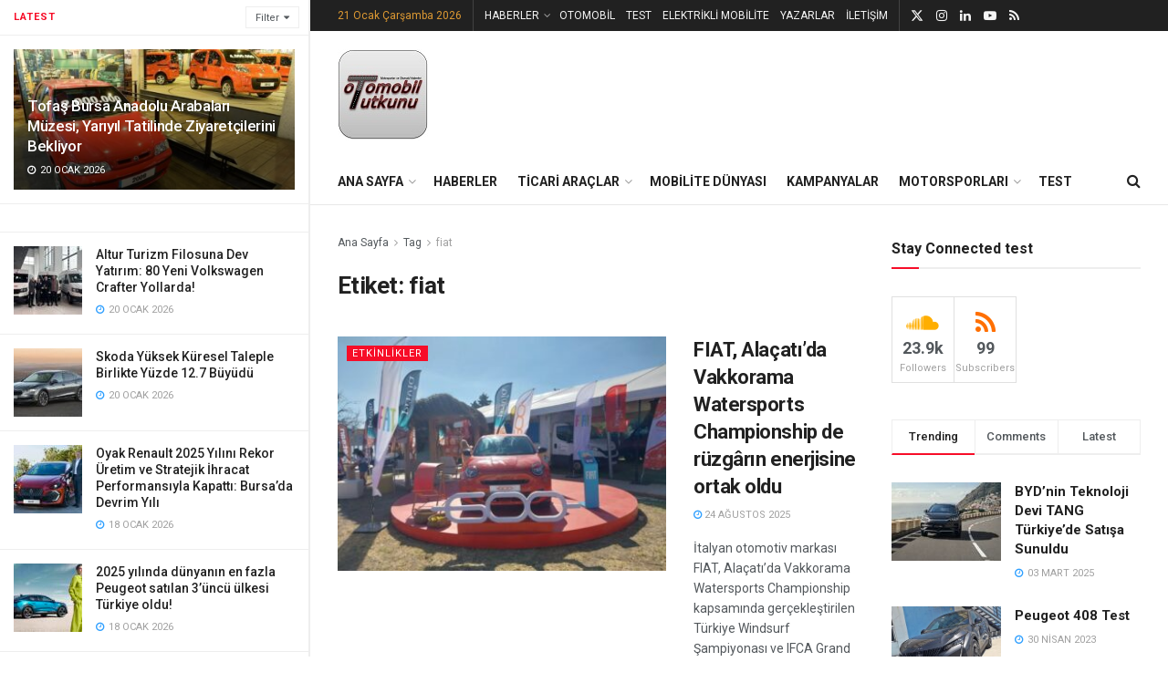

--- FILE ---
content_type: text/html; charset=UTF-8
request_url: https://otomobiltutkunu.com/tag/fiat
body_size: 33131
content:
<!doctype html>
<!--[if lt IE 7]> <html class="no-js lt-ie9 lt-ie8 lt-ie7" dir="ltr" lang="tr" prefix="og: https://ogp.me/ns#"> <![endif]-->
<!--[if IE 7]>    <html class="no-js lt-ie9 lt-ie8" dir="ltr" lang="tr" prefix="og: https://ogp.me/ns#"> <![endif]-->
<!--[if IE 8]>    <html class="no-js lt-ie9" dir="ltr" lang="tr" prefix="og: https://ogp.me/ns#"> <![endif]-->
<!--[if IE 9]>    <html class="no-js lt-ie10" dir="ltr" lang="tr" prefix="og: https://ogp.me/ns#"> <![endif]-->
<!--[if gt IE 8]><!--> <html class="no-js" dir="ltr" lang="tr" prefix="og: https://ogp.me/ns#"> <!--<![endif]-->
<head>
    <meta http-equiv="Content-Type" content="text/html; charset=UTF-8" />
    <meta name='viewport' content='width=device-width, initial-scale=1, user-scalable=yes' />
    <link rel="profile" href="http://gmpg.org/xfn/11" />
    <link rel="pingback" href="https://otomobiltutkunu.com/xmlrpc.php" />
    <title>fiat - Otomobiltutkunu.com</title>
	<style>img:is([sizes="auto" i], [sizes^="auto," i]) { contain-intrinsic-size: 3000px 1500px }</style>
	
		<!-- All in One SEO 4.9.3 - aioseo.com -->
	<meta name="robots" content="max-image-preview:large" />
	<link rel="canonical" href="https://otomobiltutkunu.com/tag/fiat" />
	<link rel="next" href="https://otomobiltutkunu.com/tag/fiat/page/2" />
	<meta name="generator" content="All in One SEO (AIOSEO) 4.9.3" />
		<script type="application/ld+json" class="aioseo-schema">
			{"@context":"https:\/\/schema.org","@graph":[{"@type":"BreadcrumbList","@id":"https:\/\/otomobiltutkunu.com\/tag\/fiat#breadcrumblist","itemListElement":[{"@type":"ListItem","@id":"https:\/\/otomobiltutkunu.com#listItem","position":1,"name":"Ev","item":"https:\/\/otomobiltutkunu.com","nextItem":{"@type":"ListItem","@id":"https:\/\/otomobiltutkunu.com\/tag\/fiat#listItem","name":"fiat"}},{"@type":"ListItem","@id":"https:\/\/otomobiltutkunu.com\/tag\/fiat#listItem","position":2,"name":"fiat","previousItem":{"@type":"ListItem","@id":"https:\/\/otomobiltutkunu.com#listItem","name":"Ev"}}]},{"@type":"CollectionPage","@id":"https:\/\/otomobiltutkunu.com\/tag\/fiat#collectionpage","url":"https:\/\/otomobiltutkunu.com\/tag\/fiat","name":"fiat - Otomobiltutkunu.com","inLanguage":"tr-TR","isPartOf":{"@id":"https:\/\/otomobiltutkunu.com\/#website"},"breadcrumb":{"@id":"https:\/\/otomobiltutkunu.com\/tag\/fiat#breadcrumblist"}},{"@type":"Organization","@id":"https:\/\/otomobiltutkunu.com\/#organization","name":"Otomobiltutkunu.com","description":"T\u00fcrkiye ve D\u00fcnya'dan G\u00fcncel Otomobil ve Motor Sporlar\u0131 Haberleri","url":"https:\/\/otomobiltutkunu.com\/"},{"@type":"WebSite","@id":"https:\/\/otomobiltutkunu.com\/#website","url":"https:\/\/otomobiltutkunu.com\/","name":"Otomobiltutkunu.com","description":"T\u00fcrkiye ve D\u00fcnya'dan G\u00fcncel Otomobil ve Motor Sporlar\u0131 Haberleri","inLanguage":"tr-TR","publisher":{"@id":"https:\/\/otomobiltutkunu.com\/#organization"}}]}
		</script>
		<!-- All in One SEO -->

			<script type="text/javascript">
			  var jnews_ajax_url = '/?ajax-request=jnews'
			</script>
			<script type="text/javascript">;window.jnews=window.jnews||{},window.jnews.library=window.jnews.library||{},window.jnews.library=function(){"use strict";var e=this;e.win=window,e.doc=document,e.noop=function(){},e.globalBody=e.doc.getElementsByTagName("body")[0],e.globalBody=e.globalBody?e.globalBody:e.doc,e.win.jnewsDataStorage=e.win.jnewsDataStorage||{_storage:new WeakMap,put:function(e,t,n){this._storage.has(e)||this._storage.set(e,new Map),this._storage.get(e).set(t,n)},get:function(e,t){return this._storage.get(e).get(t)},has:function(e,t){return this._storage.has(e)&&this._storage.get(e).has(t)},remove:function(e,t){var n=this._storage.get(e).delete(t);return 0===!this._storage.get(e).size&&this._storage.delete(e),n}},e.windowWidth=function(){return e.win.innerWidth||e.docEl.clientWidth||e.globalBody.clientWidth},e.windowHeight=function(){return e.win.innerHeight||e.docEl.clientHeight||e.globalBody.clientHeight},e.requestAnimationFrame=e.win.requestAnimationFrame||e.win.webkitRequestAnimationFrame||e.win.mozRequestAnimationFrame||e.win.msRequestAnimationFrame||window.oRequestAnimationFrame||function(e){return setTimeout(e,1e3/60)},e.cancelAnimationFrame=e.win.cancelAnimationFrame||e.win.webkitCancelAnimationFrame||e.win.webkitCancelRequestAnimationFrame||e.win.mozCancelAnimationFrame||e.win.msCancelRequestAnimationFrame||e.win.oCancelRequestAnimationFrame||function(e){clearTimeout(e)},e.classListSupport="classList"in document.createElement("_"),e.hasClass=e.classListSupport?function(e,t){return e.classList.contains(t)}:function(e,t){return e.className.indexOf(t)>=0},e.addClass=e.classListSupport?function(t,n){e.hasClass(t,n)||t.classList.add(n)}:function(t,n){e.hasClass(t,n)||(t.className+=" "+n)},e.removeClass=e.classListSupport?function(t,n){e.hasClass(t,n)&&t.classList.remove(n)}:function(t,n){e.hasClass(t,n)&&(t.className=t.className.replace(n,""))},e.objKeys=function(e){var t=[];for(var n in e)Object.prototype.hasOwnProperty.call(e,n)&&t.push(n);return t},e.isObjectSame=function(e,t){var n=!0;return JSON.stringify(e)!==JSON.stringify(t)&&(n=!1),n},e.extend=function(){for(var e,t,n,o=arguments[0]||{},i=1,a=arguments.length;i<a;i++)if(null!==(e=arguments[i]))for(t in e)o!==(n=e[t])&&void 0!==n&&(o[t]=n);return o},e.dataStorage=e.win.jnewsDataStorage,e.isVisible=function(e){return 0!==e.offsetWidth&&0!==e.offsetHeight||e.getBoundingClientRect().length},e.getHeight=function(e){return e.offsetHeight||e.clientHeight||e.getBoundingClientRect().height},e.getWidth=function(e){return e.offsetWidth||e.clientWidth||e.getBoundingClientRect().width},e.supportsPassive=!1;try{var t=Object.defineProperty({},"passive",{get:function(){e.supportsPassive=!0}});"createEvent"in e.doc?e.win.addEventListener("test",null,t):"fireEvent"in e.doc&&e.win.attachEvent("test",null)}catch(e){}e.passiveOption=!!e.supportsPassive&&{passive:!0},e.setStorage=function(e,t){e="jnews-"+e;var n={expired:Math.floor(((new Date).getTime()+432e5)/1e3)};t=Object.assign(n,t);localStorage.setItem(e,JSON.stringify(t))},e.getStorage=function(e){e="jnews-"+e;var t=localStorage.getItem(e);return null!==t&&0<t.length?JSON.parse(localStorage.getItem(e)):{}},e.expiredStorage=function(){var t,n="jnews-";for(var o in localStorage)o.indexOf(n)>-1&&"undefined"!==(t=e.getStorage(o.replace(n,""))).expired&&t.expired<Math.floor((new Date).getTime()/1e3)&&localStorage.removeItem(o)},e.addEvents=function(t,n,o){for(var i in n){var a=["touchstart","touchmove"].indexOf(i)>=0&&!o&&e.passiveOption;"createEvent"in e.doc?t.addEventListener(i,n[i],a):"fireEvent"in e.doc&&t.attachEvent("on"+i,n[i])}},e.removeEvents=function(t,n){for(var o in n)"createEvent"in e.doc?t.removeEventListener(o,n[o]):"fireEvent"in e.doc&&t.detachEvent("on"+o,n[o])},e.triggerEvents=function(t,n,o){var i;o=o||{detail:null};return"createEvent"in e.doc?(!(i=e.doc.createEvent("CustomEvent")||new CustomEvent(n)).initCustomEvent||i.initCustomEvent(n,!0,!1,o),void t.dispatchEvent(i)):"fireEvent"in e.doc?((i=e.doc.createEventObject()).eventType=n,void t.fireEvent("on"+i.eventType,i)):void 0},e.getParents=function(t,n){void 0===n&&(n=e.doc);for(var o=[],i=t.parentNode,a=!1;!a;)if(i){var r=i;r.querySelectorAll(n).length?a=!0:(o.push(r),i=r.parentNode)}else o=[],a=!0;return o},e.forEach=function(e,t,n){for(var o=0,i=e.length;o<i;o++)t.call(n,e[o],o)},e.getText=function(e){return e.innerText||e.textContent},e.setText=function(e,t){var n="object"==typeof t?t.innerText||t.textContent:t;e.innerText&&(e.innerText=n),e.textContent&&(e.textContent=n)},e.httpBuildQuery=function(t){return e.objKeys(t).reduce(function t(n){var o=arguments.length>1&&void 0!==arguments[1]?arguments[1]:null;return function(i,a){var r=n[a];a=encodeURIComponent(a);var s=o?"".concat(o,"[").concat(a,"]"):a;return null==r||"function"==typeof r?(i.push("".concat(s,"=")),i):["number","boolean","string"].includes(typeof r)?(i.push("".concat(s,"=").concat(encodeURIComponent(r))),i):(i.push(e.objKeys(r).reduce(t(r,s),[]).join("&")),i)}}(t),[]).join("&")},e.get=function(t,n,o,i){return o="function"==typeof o?o:e.noop,e.ajax("GET",t,n,o,i)},e.post=function(t,n,o,i){return o="function"==typeof o?o:e.noop,e.ajax("POST",t,n,o,i)},e.ajax=function(t,n,o,i,a){var r=new XMLHttpRequest,s=n,c=e.httpBuildQuery(o);if(t=-1!=["GET","POST"].indexOf(t)?t:"GET",r.open(t,s+("GET"==t?"?"+c:""),!0),"POST"==t&&r.setRequestHeader("Content-type","application/x-www-form-urlencoded"),r.setRequestHeader("X-Requested-With","XMLHttpRequest"),r.onreadystatechange=function(){4===r.readyState&&200<=r.status&&300>r.status&&"function"==typeof i&&i.call(void 0,r.response)},void 0!==a&&!a){return{xhr:r,send:function(){r.send("POST"==t?c:null)}}}return r.send("POST"==t?c:null),{xhr:r}},e.scrollTo=function(t,n,o){function i(e,t,n){this.start=this.position(),this.change=e-this.start,this.currentTime=0,this.increment=20,this.duration=void 0===n?500:n,this.callback=t,this.finish=!1,this.animateScroll()}return Math.easeInOutQuad=function(e,t,n,o){return(e/=o/2)<1?n/2*e*e+t:-n/2*(--e*(e-2)-1)+t},i.prototype.stop=function(){this.finish=!0},i.prototype.move=function(t){e.doc.documentElement.scrollTop=t,e.globalBody.parentNode.scrollTop=t,e.globalBody.scrollTop=t},i.prototype.position=function(){return e.doc.documentElement.scrollTop||e.globalBody.parentNode.scrollTop||e.globalBody.scrollTop},i.prototype.animateScroll=function(){this.currentTime+=this.increment;var t=Math.easeInOutQuad(this.currentTime,this.start,this.change,this.duration);this.move(t),this.currentTime<this.duration&&!this.finish?e.requestAnimationFrame.call(e.win,this.animateScroll.bind(this)):this.callback&&"function"==typeof this.callback&&this.callback()},new i(t,n,o)},e.unwrap=function(t){var n,o=t;e.forEach(t,(function(e,t){n?n+=e:n=e})),o.replaceWith(n)},e.performance={start:function(e){performance.mark(e+"Start")},stop:function(e){performance.mark(e+"End"),performance.measure(e,e+"Start",e+"End")}},e.fps=function(){var t=0,n=0,o=0;!function(){var i=t=0,a=0,r=0,s=document.getElementById("fpsTable"),c=function(t){void 0===document.getElementsByTagName("body")[0]?e.requestAnimationFrame.call(e.win,(function(){c(t)})):document.getElementsByTagName("body")[0].appendChild(t)};null===s&&((s=document.createElement("div")).style.position="fixed",s.style.top="120px",s.style.left="10px",s.style.width="100px",s.style.height="20px",s.style.border="1px solid black",s.style.fontSize="11px",s.style.zIndex="100000",s.style.backgroundColor="white",s.id="fpsTable",c(s));var l=function(){o++,n=Date.now(),(a=(o/(r=(n-t)/1e3)).toPrecision(2))!=i&&(i=a,s.innerHTML=i+"fps"),1<r&&(t=n,o=0),e.requestAnimationFrame.call(e.win,l)};l()}()},e.instr=function(e,t){for(var n=0;n<t.length;n++)if(-1!==e.toLowerCase().indexOf(t[n].toLowerCase()))return!0},e.winLoad=function(t,n){function o(o){if("complete"===e.doc.readyState||"interactive"===e.doc.readyState)return!o||n?setTimeout(t,n||1):t(o),1}o()||e.addEvents(e.win,{load:o})},e.docReady=function(t,n){function o(o){if("complete"===e.doc.readyState||"interactive"===e.doc.readyState)return!o||n?setTimeout(t,n||1):t(o),1}o()||e.addEvents(e.doc,{DOMContentLoaded:o})},e.fireOnce=function(){e.docReady((function(){e.assets=e.assets||[],e.assets.length&&(e.boot(),e.load_assets())}),50)},e.boot=function(){e.length&&e.doc.querySelectorAll("style[media]").forEach((function(e){"not all"==e.getAttribute("media")&&e.removeAttribute("media")}))},e.create_js=function(t,n){var o=e.doc.createElement("script");switch(o.setAttribute("src",t),n){case"defer":o.setAttribute("defer",!0);break;case"async":o.setAttribute("async",!0);break;case"deferasync":o.setAttribute("defer",!0),o.setAttribute("async",!0)}e.globalBody.appendChild(o)},e.load_assets=function(){"object"==typeof e.assets&&e.forEach(e.assets.slice(0),(function(t,n){var o="";t.defer&&(o+="defer"),t.async&&(o+="async"),e.create_js(t.url,o);var i=e.assets.indexOf(t);i>-1&&e.assets.splice(i,1)})),e.assets=jnewsoption.au_scripts=window.jnewsads=[]},e.setCookie=function(e,t,n){var o="";if(n){var i=new Date;i.setTime(i.getTime()+24*n*60*60*1e3),o="; expires="+i.toUTCString()}document.cookie=e+"="+(t||"")+o+"; path=/"},e.getCookie=function(e){for(var t=e+"=",n=document.cookie.split(";"),o=0;o<n.length;o++){for(var i=n[o];" "==i.charAt(0);)i=i.substring(1,i.length);if(0==i.indexOf(t))return i.substring(t.length,i.length)}return null},e.eraseCookie=function(e){document.cookie=e+"=; Path=/; Expires=Thu, 01 Jan 1970 00:00:01 GMT;"},e.docReady((function(){e.globalBody=e.globalBody==e.doc?e.doc.getElementsByTagName("body")[0]:e.globalBody,e.globalBody=e.globalBody?e.globalBody:e.doc})),e.winLoad((function(){e.winLoad((function(){var t=!1;if(void 0!==window.jnewsadmin)if(void 0!==window.file_version_checker){var n=e.objKeys(window.file_version_checker);n.length?n.forEach((function(e){t||"10.0.4"===window.file_version_checker[e]||(t=!0)})):t=!0}else t=!0;t&&(window.jnewsHelper.getMessage(),window.jnewsHelper.getNotice())}),2500)}))},window.jnews.library=new window.jnews.library;</script><link rel='dns-prefetch' href='//fonts.googleapis.com' />
<link rel='preconnect' href='https://fonts.gstatic.com' />
<link rel="alternate" type="application/rss+xml" title="Otomobiltutkunu.com &raquo; akışı" href="https://otomobiltutkunu.com/feed" />
<link rel="alternate" type="application/rss+xml" title="Otomobiltutkunu.com &raquo; yorum akışı" href="https://otomobiltutkunu.com/comments/feed" />
<link rel="alternate" type="application/rss+xml" title="Otomobiltutkunu.com &raquo; fiat etiket akışı" href="https://otomobiltutkunu.com/tag/fiat/feed" />
<script type="text/javascript">
/* <![CDATA[ */
window._wpemojiSettings = {"baseUrl":"https:\/\/s.w.org\/images\/core\/emoji\/15.0.3\/72x72\/","ext":".png","svgUrl":"https:\/\/s.w.org\/images\/core\/emoji\/15.0.3\/svg\/","svgExt":".svg","source":{"concatemoji":"https:\/\/otomobiltutkunu.com\/wp-includes\/js\/wp-emoji-release.min.js?ver=6.7.2"}};
/*! This file is auto-generated */
!function(i,n){var o,s,e;function c(e){try{var t={supportTests:e,timestamp:(new Date).valueOf()};sessionStorage.setItem(o,JSON.stringify(t))}catch(e){}}function p(e,t,n){e.clearRect(0,0,e.canvas.width,e.canvas.height),e.fillText(t,0,0);var t=new Uint32Array(e.getImageData(0,0,e.canvas.width,e.canvas.height).data),r=(e.clearRect(0,0,e.canvas.width,e.canvas.height),e.fillText(n,0,0),new Uint32Array(e.getImageData(0,0,e.canvas.width,e.canvas.height).data));return t.every(function(e,t){return e===r[t]})}function u(e,t,n){switch(t){case"flag":return n(e,"\ud83c\udff3\ufe0f\u200d\u26a7\ufe0f","\ud83c\udff3\ufe0f\u200b\u26a7\ufe0f")?!1:!n(e,"\ud83c\uddfa\ud83c\uddf3","\ud83c\uddfa\u200b\ud83c\uddf3")&&!n(e,"\ud83c\udff4\udb40\udc67\udb40\udc62\udb40\udc65\udb40\udc6e\udb40\udc67\udb40\udc7f","\ud83c\udff4\u200b\udb40\udc67\u200b\udb40\udc62\u200b\udb40\udc65\u200b\udb40\udc6e\u200b\udb40\udc67\u200b\udb40\udc7f");case"emoji":return!n(e,"\ud83d\udc26\u200d\u2b1b","\ud83d\udc26\u200b\u2b1b")}return!1}function f(e,t,n){var r="undefined"!=typeof WorkerGlobalScope&&self instanceof WorkerGlobalScope?new OffscreenCanvas(300,150):i.createElement("canvas"),a=r.getContext("2d",{willReadFrequently:!0}),o=(a.textBaseline="top",a.font="600 32px Arial",{});return e.forEach(function(e){o[e]=t(a,e,n)}),o}function t(e){var t=i.createElement("script");t.src=e,t.defer=!0,i.head.appendChild(t)}"undefined"!=typeof Promise&&(o="wpEmojiSettingsSupports",s=["flag","emoji"],n.supports={everything:!0,everythingExceptFlag:!0},e=new Promise(function(e){i.addEventListener("DOMContentLoaded",e,{once:!0})}),new Promise(function(t){var n=function(){try{var e=JSON.parse(sessionStorage.getItem(o));if("object"==typeof e&&"number"==typeof e.timestamp&&(new Date).valueOf()<e.timestamp+604800&&"object"==typeof e.supportTests)return e.supportTests}catch(e){}return null}();if(!n){if("undefined"!=typeof Worker&&"undefined"!=typeof OffscreenCanvas&&"undefined"!=typeof URL&&URL.createObjectURL&&"undefined"!=typeof Blob)try{var e="postMessage("+f.toString()+"("+[JSON.stringify(s),u.toString(),p.toString()].join(",")+"));",r=new Blob([e],{type:"text/javascript"}),a=new Worker(URL.createObjectURL(r),{name:"wpTestEmojiSupports"});return void(a.onmessage=function(e){c(n=e.data),a.terminate(),t(n)})}catch(e){}c(n=f(s,u,p))}t(n)}).then(function(e){for(var t in e)n.supports[t]=e[t],n.supports.everything=n.supports.everything&&n.supports[t],"flag"!==t&&(n.supports.everythingExceptFlag=n.supports.everythingExceptFlag&&n.supports[t]);n.supports.everythingExceptFlag=n.supports.everythingExceptFlag&&!n.supports.flag,n.DOMReady=!1,n.readyCallback=function(){n.DOMReady=!0}}).then(function(){return e}).then(function(){var e;n.supports.everything||(n.readyCallback(),(e=n.source||{}).concatemoji?t(e.concatemoji):e.wpemoji&&e.twemoji&&(t(e.twemoji),t(e.wpemoji)))}))}((window,document),window._wpemojiSettings);
/* ]]> */
</script>

<style id='wp-emoji-styles-inline-css' type='text/css'>

	img.wp-smiley, img.emoji {
		display: inline !important;
		border: none !important;
		box-shadow: none !important;
		height: 1em !important;
		width: 1em !important;
		margin: 0 0.07em !important;
		vertical-align: -0.1em !important;
		background: none !important;
		padding: 0 !important;
	}
</style>
<link rel='stylesheet' id='wp-block-library-css' href='https://otomobiltutkunu.com/wp-includes/css/dist/block-library/style.min.css?ver=6.7.2' type='text/css' media='all' />
<link rel='stylesheet' id='aioseo/css/src/vue/standalone/blocks/table-of-contents/global.scss-css' href='https://otomobiltutkunu.com/wp-content/plugins/all-in-one-seo-pack/dist/Lite/assets/css/table-of-contents/global.e90f6d47.css?ver=4.9.3' type='text/css' media='all' />
<style id='classic-theme-styles-inline-css' type='text/css'>
/*! This file is auto-generated */
.wp-block-button__link{color:#fff;background-color:#32373c;border-radius:9999px;box-shadow:none;text-decoration:none;padding:calc(.667em + 2px) calc(1.333em + 2px);font-size:1.125em}.wp-block-file__button{background:#32373c;color:#fff;text-decoration:none}
</style>
<style id='global-styles-inline-css' type='text/css'>
:root{--wp--preset--aspect-ratio--square: 1;--wp--preset--aspect-ratio--4-3: 4/3;--wp--preset--aspect-ratio--3-4: 3/4;--wp--preset--aspect-ratio--3-2: 3/2;--wp--preset--aspect-ratio--2-3: 2/3;--wp--preset--aspect-ratio--16-9: 16/9;--wp--preset--aspect-ratio--9-16: 9/16;--wp--preset--color--black: #000000;--wp--preset--color--cyan-bluish-gray: #abb8c3;--wp--preset--color--white: #ffffff;--wp--preset--color--pale-pink: #f78da7;--wp--preset--color--vivid-red: #cf2e2e;--wp--preset--color--luminous-vivid-orange: #ff6900;--wp--preset--color--luminous-vivid-amber: #fcb900;--wp--preset--color--light-green-cyan: #7bdcb5;--wp--preset--color--vivid-green-cyan: #00d084;--wp--preset--color--pale-cyan-blue: #8ed1fc;--wp--preset--color--vivid-cyan-blue: #0693e3;--wp--preset--color--vivid-purple: #9b51e0;--wp--preset--gradient--vivid-cyan-blue-to-vivid-purple: linear-gradient(135deg,rgba(6,147,227,1) 0%,rgb(155,81,224) 100%);--wp--preset--gradient--light-green-cyan-to-vivid-green-cyan: linear-gradient(135deg,rgb(122,220,180) 0%,rgb(0,208,130) 100%);--wp--preset--gradient--luminous-vivid-amber-to-luminous-vivid-orange: linear-gradient(135deg,rgba(252,185,0,1) 0%,rgba(255,105,0,1) 100%);--wp--preset--gradient--luminous-vivid-orange-to-vivid-red: linear-gradient(135deg,rgba(255,105,0,1) 0%,rgb(207,46,46) 100%);--wp--preset--gradient--very-light-gray-to-cyan-bluish-gray: linear-gradient(135deg,rgb(238,238,238) 0%,rgb(169,184,195) 100%);--wp--preset--gradient--cool-to-warm-spectrum: linear-gradient(135deg,rgb(74,234,220) 0%,rgb(151,120,209) 20%,rgb(207,42,186) 40%,rgb(238,44,130) 60%,rgb(251,105,98) 80%,rgb(254,248,76) 100%);--wp--preset--gradient--blush-light-purple: linear-gradient(135deg,rgb(255,206,236) 0%,rgb(152,150,240) 100%);--wp--preset--gradient--blush-bordeaux: linear-gradient(135deg,rgb(254,205,165) 0%,rgb(254,45,45) 50%,rgb(107,0,62) 100%);--wp--preset--gradient--luminous-dusk: linear-gradient(135deg,rgb(255,203,112) 0%,rgb(199,81,192) 50%,rgb(65,88,208) 100%);--wp--preset--gradient--pale-ocean: linear-gradient(135deg,rgb(255,245,203) 0%,rgb(182,227,212) 50%,rgb(51,167,181) 100%);--wp--preset--gradient--electric-grass: linear-gradient(135deg,rgb(202,248,128) 0%,rgb(113,206,126) 100%);--wp--preset--gradient--midnight: linear-gradient(135deg,rgb(2,3,129) 0%,rgb(40,116,252) 100%);--wp--preset--font-size--small: 13px;--wp--preset--font-size--medium: 20px;--wp--preset--font-size--large: 36px;--wp--preset--font-size--x-large: 42px;--wp--preset--spacing--20: 0.44rem;--wp--preset--spacing--30: 0.67rem;--wp--preset--spacing--40: 1rem;--wp--preset--spacing--50: 1.5rem;--wp--preset--spacing--60: 2.25rem;--wp--preset--spacing--70: 3.38rem;--wp--preset--spacing--80: 5.06rem;--wp--preset--shadow--natural: 6px 6px 9px rgba(0, 0, 0, 0.2);--wp--preset--shadow--deep: 12px 12px 50px rgba(0, 0, 0, 0.4);--wp--preset--shadow--sharp: 6px 6px 0px rgba(0, 0, 0, 0.2);--wp--preset--shadow--outlined: 6px 6px 0px -3px rgba(255, 255, 255, 1), 6px 6px rgba(0, 0, 0, 1);--wp--preset--shadow--crisp: 6px 6px 0px rgba(0, 0, 0, 1);}:where(.is-layout-flex){gap: 0.5em;}:where(.is-layout-grid){gap: 0.5em;}body .is-layout-flex{display: flex;}.is-layout-flex{flex-wrap: wrap;align-items: center;}.is-layout-flex > :is(*, div){margin: 0;}body .is-layout-grid{display: grid;}.is-layout-grid > :is(*, div){margin: 0;}:where(.wp-block-columns.is-layout-flex){gap: 2em;}:where(.wp-block-columns.is-layout-grid){gap: 2em;}:where(.wp-block-post-template.is-layout-flex){gap: 1.25em;}:where(.wp-block-post-template.is-layout-grid){gap: 1.25em;}.has-black-color{color: var(--wp--preset--color--black) !important;}.has-cyan-bluish-gray-color{color: var(--wp--preset--color--cyan-bluish-gray) !important;}.has-white-color{color: var(--wp--preset--color--white) !important;}.has-pale-pink-color{color: var(--wp--preset--color--pale-pink) !important;}.has-vivid-red-color{color: var(--wp--preset--color--vivid-red) !important;}.has-luminous-vivid-orange-color{color: var(--wp--preset--color--luminous-vivid-orange) !important;}.has-luminous-vivid-amber-color{color: var(--wp--preset--color--luminous-vivid-amber) !important;}.has-light-green-cyan-color{color: var(--wp--preset--color--light-green-cyan) !important;}.has-vivid-green-cyan-color{color: var(--wp--preset--color--vivid-green-cyan) !important;}.has-pale-cyan-blue-color{color: var(--wp--preset--color--pale-cyan-blue) !important;}.has-vivid-cyan-blue-color{color: var(--wp--preset--color--vivid-cyan-blue) !important;}.has-vivid-purple-color{color: var(--wp--preset--color--vivid-purple) !important;}.has-black-background-color{background-color: var(--wp--preset--color--black) !important;}.has-cyan-bluish-gray-background-color{background-color: var(--wp--preset--color--cyan-bluish-gray) !important;}.has-white-background-color{background-color: var(--wp--preset--color--white) !important;}.has-pale-pink-background-color{background-color: var(--wp--preset--color--pale-pink) !important;}.has-vivid-red-background-color{background-color: var(--wp--preset--color--vivid-red) !important;}.has-luminous-vivid-orange-background-color{background-color: var(--wp--preset--color--luminous-vivid-orange) !important;}.has-luminous-vivid-amber-background-color{background-color: var(--wp--preset--color--luminous-vivid-amber) !important;}.has-light-green-cyan-background-color{background-color: var(--wp--preset--color--light-green-cyan) !important;}.has-vivid-green-cyan-background-color{background-color: var(--wp--preset--color--vivid-green-cyan) !important;}.has-pale-cyan-blue-background-color{background-color: var(--wp--preset--color--pale-cyan-blue) !important;}.has-vivid-cyan-blue-background-color{background-color: var(--wp--preset--color--vivid-cyan-blue) !important;}.has-vivid-purple-background-color{background-color: var(--wp--preset--color--vivid-purple) !important;}.has-black-border-color{border-color: var(--wp--preset--color--black) !important;}.has-cyan-bluish-gray-border-color{border-color: var(--wp--preset--color--cyan-bluish-gray) !important;}.has-white-border-color{border-color: var(--wp--preset--color--white) !important;}.has-pale-pink-border-color{border-color: var(--wp--preset--color--pale-pink) !important;}.has-vivid-red-border-color{border-color: var(--wp--preset--color--vivid-red) !important;}.has-luminous-vivid-orange-border-color{border-color: var(--wp--preset--color--luminous-vivid-orange) !important;}.has-luminous-vivid-amber-border-color{border-color: var(--wp--preset--color--luminous-vivid-amber) !important;}.has-light-green-cyan-border-color{border-color: var(--wp--preset--color--light-green-cyan) !important;}.has-vivid-green-cyan-border-color{border-color: var(--wp--preset--color--vivid-green-cyan) !important;}.has-pale-cyan-blue-border-color{border-color: var(--wp--preset--color--pale-cyan-blue) !important;}.has-vivid-cyan-blue-border-color{border-color: var(--wp--preset--color--vivid-cyan-blue) !important;}.has-vivid-purple-border-color{border-color: var(--wp--preset--color--vivid-purple) !important;}.has-vivid-cyan-blue-to-vivid-purple-gradient-background{background: var(--wp--preset--gradient--vivid-cyan-blue-to-vivid-purple) !important;}.has-light-green-cyan-to-vivid-green-cyan-gradient-background{background: var(--wp--preset--gradient--light-green-cyan-to-vivid-green-cyan) !important;}.has-luminous-vivid-amber-to-luminous-vivid-orange-gradient-background{background: var(--wp--preset--gradient--luminous-vivid-amber-to-luminous-vivid-orange) !important;}.has-luminous-vivid-orange-to-vivid-red-gradient-background{background: var(--wp--preset--gradient--luminous-vivid-orange-to-vivid-red) !important;}.has-very-light-gray-to-cyan-bluish-gray-gradient-background{background: var(--wp--preset--gradient--very-light-gray-to-cyan-bluish-gray) !important;}.has-cool-to-warm-spectrum-gradient-background{background: var(--wp--preset--gradient--cool-to-warm-spectrum) !important;}.has-blush-light-purple-gradient-background{background: var(--wp--preset--gradient--blush-light-purple) !important;}.has-blush-bordeaux-gradient-background{background: var(--wp--preset--gradient--blush-bordeaux) !important;}.has-luminous-dusk-gradient-background{background: var(--wp--preset--gradient--luminous-dusk) !important;}.has-pale-ocean-gradient-background{background: var(--wp--preset--gradient--pale-ocean) !important;}.has-electric-grass-gradient-background{background: var(--wp--preset--gradient--electric-grass) !important;}.has-midnight-gradient-background{background: var(--wp--preset--gradient--midnight) !important;}.has-small-font-size{font-size: var(--wp--preset--font-size--small) !important;}.has-medium-font-size{font-size: var(--wp--preset--font-size--medium) !important;}.has-large-font-size{font-size: var(--wp--preset--font-size--large) !important;}.has-x-large-font-size{font-size: var(--wp--preset--font-size--x-large) !important;}
:where(.wp-block-post-template.is-layout-flex){gap: 1.25em;}:where(.wp-block-post-template.is-layout-grid){gap: 1.25em;}
:where(.wp-block-columns.is-layout-flex){gap: 2em;}:where(.wp-block-columns.is-layout-grid){gap: 2em;}
:root :where(.wp-block-pullquote){font-size: 1.5em;line-height: 1.6;}
</style>
<link rel='stylesheet' id='js_composer_front-css' href='https://otomobiltutkunu.com/wp-content/plugins/js_composer/assets/css/js_composer.min.css?ver=8.2' type='text/css' media='all' />
<link rel='stylesheet' id='wp-pagenavi-css' href='https://otomobiltutkunu.com/wp-content/plugins/wp-pagenavi/pagenavi-css.css?ver=2.70' type='text/css' media='all' />
<link rel='stylesheet' id='jeg_customizer_font-css' href='//fonts.googleapis.com/css?family=Roboto%3Aregular%2C500%2C700%2C500%2Cregular&#038;display=swap&#038;ver=1.3.0' type='text/css' media='all' />
<link rel='stylesheet' id='jnews-frontend-css' href='https://otomobiltutkunu.com/wp-content/themes/jnews/assets/dist/frontend.min.css?ver=11.6.11' type='text/css' media='all' />
<link rel='stylesheet' id='jnews-js-composer-css' href='https://otomobiltutkunu.com/wp-content/themes/jnews/assets/css/js-composer-frontend.css?ver=11.6.11' type='text/css' media='all' />
<link rel='stylesheet' id='jnews-style-css' href='https://otomobiltutkunu.com/wp-content/themes/jnews/style.css?ver=11.6.11' type='text/css' media='all' />
<link rel='stylesheet' id='jnews-darkmode-css' href='https://otomobiltutkunu.com/wp-content/themes/jnews/assets/css/darkmode.css?ver=11.6.11' type='text/css' media='all' />
<link rel='stylesheet' id='jnews-migration-newspaper-style-css' href='https://otomobiltutkunu.com/wp-content/plugins/jnews-migration-newspaper/assets/css/shortcode.css?ver=11.6.1' type='text/css' media='all' />
<link rel='stylesheet' id='jnews-weather-style-css' href='https://otomobiltutkunu.com/wp-content/plugins/jnews-weather/assets/css/plugin.css?ver=11.0.2' type='text/css' media='all' />
<script type="text/javascript" src="https://otomobiltutkunu.com/wp-includes/js/jquery/jquery.min.js?ver=3.7.1" id="jquery-core-js"></script>
<script type="text/javascript" src="https://otomobiltutkunu.com/wp-includes/js/jquery/jquery-migrate.min.js?ver=3.4.1" id="jquery-migrate-js"></script>
<script></script><link rel="https://api.w.org/" href="https://otomobiltutkunu.com/wp-json/" /><link rel="alternate" title="JSON" type="application/json" href="https://otomobiltutkunu.com/wp-json/wp/v2/tags/181" /><link rel="EditURI" type="application/rsd+xml" title="RSD" href="https://otomobiltutkunu.com/xmlrpc.php?rsd" />
<meta name="generator" content="WordPress 6.7.2" />
<!-- Analytics by WP Statistics - https://wp-statistics.com -->
<meta name="generator" content="Powered by WPBakery Page Builder - drag and drop page builder for WordPress."/>
<script type='application/ld+json'>{"@context":"http:\/\/schema.org","@type":"Organization","@id":"https:\/\/otomobiltutkunu.com\/#organization","url":"https:\/\/otomobiltutkunu.com\/","name":"","logo":{"@type":"ImageObject","url":""},"sameAs":["http:\/\/twitter.com\/otomobiltutkunu","http:\/\/instagram.com\/otomobiltutkunu\/","https:\/\/linkedin.com\/otomobiltutkunu\/","http:\/\/youtube.com","http:\/\/jnews.jegtheme.com\/default\/feed\/"]}</script>
<script type='application/ld+json'>{"@context":"http:\/\/schema.org","@type":"WebSite","@id":"https:\/\/otomobiltutkunu.com\/#website","url":"https:\/\/otomobiltutkunu.com\/","name":"","potentialAction":{"@type":"SearchAction","target":"https:\/\/otomobiltutkunu.com\/?s={search_term_string}","query-input":"required name=search_term_string"}}</script>
<link rel="icon" href="https://otomobiltutkunu.com/wp-content/uploads/2023/12/cropped-otomobil-tutkunu-32x32.png" sizes="32x32" />
<link rel="icon" href="https://otomobiltutkunu.com/wp-content/uploads/2023/12/cropped-otomobil-tutkunu-192x192.png" sizes="192x192" />
<link rel="apple-touch-icon" href="https://otomobiltutkunu.com/wp-content/uploads/2023/12/cropped-otomobil-tutkunu-180x180.png" />
<meta name="msapplication-TileImage" content="https://otomobiltutkunu.com/wp-content/uploads/2023/12/cropped-otomobil-tutkunu-270x270.png" />
<style id="jeg_dynamic_css" type="text/css" data-type="jeg_custom-css">.jeg_header .jeg_bottombar, .jeg_header .jeg_bottombar.jeg_navbar_dark, .jeg_bottombar.jeg_navbar_boxed .jeg_nav_row, .jeg_bottombar.jeg_navbar_dark.jeg_navbar_boxed .jeg_nav_row { border-top-width : 0px; } .jeg_header .socials_widget > a > i.fa:before { color : #f5f5f5; } .jeg_header .socials_widget.nobg > a > i > span.jeg-icon svg { fill : #f5f5f5; } .jeg_header .socials_widget.nobg > a > span.jeg-icon svg { fill : #f5f5f5; } .jeg_header .socials_widget > a > span.jeg-icon svg { fill : #f5f5f5; } .jeg_header .socials_widget > a > i > span.jeg-icon svg { fill : #f5f5f5; } .jeg_top_date { color : #dd9933; } body,input,textarea,select,.chosen-container-single .chosen-single,.btn,.button { font-family: Roboto,Helvetica,Arial,sans-serif; } .jeg_post_title, .entry-header .jeg_post_title, .jeg_single_tpl_2 .entry-header .jeg_post_title, .jeg_single_tpl_3 .entry-header .jeg_post_title, .jeg_single_tpl_6 .entry-header .jeg_post_title, .jeg_content .jeg_custom_title_wrapper .jeg_post_title { font-family: Roboto,Helvetica,Arial,sans-serif;font-weight : 500; font-style : normal;  } .jeg_post_excerpt p, .content-inner p { font-family: Roboto,Helvetica,Arial,sans-serif;font-weight : 400; font-style : normal;  } </style><style type="text/css">
					.no_thumbnail .jeg_thumb,
					.thumbnail-container.no_thumbnail {
					    display: none !important;
					}
					.jeg_search_result .jeg_pl_xs_3.no_thumbnail .jeg_postblock_content,
					.jeg_sidefeed .jeg_pl_xs_3.no_thumbnail .jeg_postblock_content,
					.jeg_pl_sm.no_thumbnail .jeg_postblock_content {
					    margin-left: 0;
					}
					.jeg_postblock_11 .no_thumbnail .jeg_postblock_content,
					.jeg_postblock_12 .no_thumbnail .jeg_postblock_content,
					.jeg_postblock_12.jeg_col_3o3 .no_thumbnail .jeg_postblock_content  {
					    margin-top: 0;
					}
					.jeg_postblock_15 .jeg_pl_md_box.no_thumbnail .jeg_postblock_content,
					.jeg_postblock_19 .jeg_pl_md_box.no_thumbnail .jeg_postblock_content,
					.jeg_postblock_24 .jeg_pl_md_box.no_thumbnail .jeg_postblock_content,
					.jeg_sidefeed .jeg_pl_md_box .jeg_postblock_content {
					    position: relative;
					}
					.jeg_postblock_carousel_2 .no_thumbnail .jeg_post_title a,
					.jeg_postblock_carousel_2 .no_thumbnail .jeg_post_title a:hover,
					.jeg_postblock_carousel_2 .no_thumbnail .jeg_post_meta .fa {
					    color: #212121 !important;
					} 
					.jnews-dark-mode .jeg_postblock_carousel_2 .no_thumbnail .jeg_post_title a,
					.jnews-dark-mode .jeg_postblock_carousel_2 .no_thumbnail .jeg_post_title a:hover,
					.jnews-dark-mode .jeg_postblock_carousel_2 .no_thumbnail .jeg_post_meta .fa {
					    color: #fff !important;
					} 
				</style><noscript><style> .wpb_animate_when_almost_visible { opacity: 1; }</style></noscript></head>
<body class="archive tag tag-fiat tag-181 wp-embed-responsive jeg_toggle_light jnews jeg_sidecontent jeg_sidecontent_center jsc_normal wpb-js-composer js-comp-ver-8.2 vc_responsive">

    
    	<div id="jeg_sidecontent">
						<div class="jeg_side_heading">
					<ul class="jeg_side_tabs">
					<li data-tab-content="tab1" data-sort='latest' class="active">Latest</li>					</ul>
					<div class="jeg_side_feed_cat_wrapper">
					<div class="jeg_cat_dropdown"><button type="button" class="jeg_filter_button">Filter</button>
             <ul class="jeg_filter_menu">
                <li><a href="#" class='active'>Tümü</a></li>
                
             </ul></div>					</div>
				<script> var side_feed = {"paged":1,"post_type":"post","exclude_post":null,"include_category":"","sort_by":"latest","post_offset":0,"pagination_number_post":"30","number_post":"30","pagination_mode":"loadmore"}; </script>				</div>
				
		<div class="sidecontent_postwrapper">
			<div class="jeg_sidefeed ">
				<div id="feed_item_6970478342ec0" class="jeg_post jeg_pl_md_box  " data-id="41738" data-sequence="0">
                        <div class="overlay_container">
                            <div class="jeg_thumb">
                                
                                <a class="ajax" href="https://otomobiltutkunu.com/tofas-bursa-anadolu-arabalari-muzesi-yariyil-tatilinde-ziyaretcilerini-bekliyor.html"><div class="thumbnail-container animate-lazy  size-500 "><img width="360" height="180" src="https://otomobiltutkunu.com/wp-content/themes/jnews/assets/img/jeg-empty.png" class="attachment-jnews-360x180 size-jnews-360x180 lazyload wp-post-image" alt="Tofaş Bursa Anadolu Arabaları Müzesi, Yarıyıl Tatilinde Ziyaretçilerini Bekliyor" decoding="async" fetchpriority="high" data-src="https://otomobiltutkunu.com/wp-content/uploads/2026/01/Tofas-Bursa-Anadolu-Arabalari-Muzesi-Yariyil-Tatilinde-Ziyaretcilerini-Bekliyor-360x180.jpg" data-srcset="" data-sizes="auto" data-expand="700" /></div></a>
                            </div>
                            <div class="jeg_postblock_content">
                                <h2 class="jeg_post_title"><a class="ajax" href="https://otomobiltutkunu.com/tofas-bursa-anadolu-arabalari-muzesi-yariyil-tatilinde-ziyaretcilerini-bekliyor.html">Tofaş Bursa Anadolu Arabaları Müzesi, Yarıyıl Tatilinde Ziyaretçilerini Bekliyor</a></h2>
                                <div class="jeg_post_meta"><div class="jeg_meta_date"><i class="fa fa-clock-o"></i> 20 Ocak 2026</div></div>
                            </div>
                        </div>
                    </div><div class="jeg_ad jnews_sidefeed_ads"><div class='ads-wrapper jeg_ad_sidecontent '><div class='ads_shortcode'>
</div></div></div><div id="feed_item_6970478343510" class="jeg_post jeg_pl_xs_3  " data-id="41732" data-sequence="1">
                        <div class="jeg_thumb">
                            
                            <a class="ajax" href="https://otomobiltutkunu.com/altur-turizm-filosuna-dev-yatirim-80-yeni-volkswagen-crafter-yollarda.html"><div class="thumbnail-container animate-lazy  size-1000 "><img width="75" height="75" src="https://otomobiltutkunu.com/wp-content/themes/jnews/assets/img/jeg-empty.png" class="attachment-jnews-75x75 size-jnews-75x75 lazyload wp-post-image" alt="Altur Turizm Filosuna Dev Yatırım: 80 Yeni Volkswagen Crafter Yollarda!" decoding="async" sizes="(max-width: 75px) 100vw, 75px" data-src="https://otomobiltutkunu.com/wp-content/uploads/2026/01/Dogus-Otomotiv-Volkswagen-Ticari-Arac-75x75.jpg" data-srcset="https://otomobiltutkunu.com/wp-content/uploads/2026/01/Dogus-Otomotiv-Volkswagen-Ticari-Arac-75x75.jpg 75w, https://otomobiltutkunu.com/wp-content/uploads/2026/01/Dogus-Otomotiv-Volkswagen-Ticari-Arac-150x150.jpg 150w, https://otomobiltutkunu.com/wp-content/uploads/2026/01/Dogus-Otomotiv-Volkswagen-Ticari-Arac-350x350.jpg 350w" data-sizes="auto" data-expand="700" /></div></a>
                        </div>
                        <div class="jeg_postblock_content">
                            <h2 class="jeg_post_title"><a class="ajax" href="https://otomobiltutkunu.com/altur-turizm-filosuna-dev-yatirim-80-yeni-volkswagen-crafter-yollarda.html">Altur Turizm Filosuna Dev Yatırım: 80 Yeni Volkswagen Crafter Yollarda!</a></h2>
                            <div class="jeg_post_meta"><div class="jeg_meta_date"><i class="fa fa-clock-o"></i> 20 Ocak 2026</div></div>
                        </div>
                    </div><div id="feed_item_6970478343ba3" class="jeg_post jeg_pl_xs_3  " data-id="41729" data-sequence="2">
                        <div class="jeg_thumb">
                            
                            <a class="ajax" href="https://otomobiltutkunu.com/skoda-yuksek-kuresel-taleple-birlikte-yuzde-12-7-buyudu.html"><div class="thumbnail-container animate-lazy  size-1000 "><img width="75" height="75" src="https://otomobiltutkunu.com/wp-content/themes/jnews/assets/img/jeg-empty.png" class="attachment-jnews-75x75 size-jnews-75x75 lazyload wp-post-image" alt="Skoda, 2025’in İlk Yarısında Satış Rekorunu Yeniledi" decoding="async" sizes="(max-width: 75px) 100vw, 75px" data-src="https://otomobiltutkunu.com/wp-content/uploads/2025/07/Skoda-Superb-e1768875335381-75x75.jpg" data-srcset="https://otomobiltutkunu.com/wp-content/uploads/2025/07/Skoda-Superb-e1768875335381-75x75.jpg 75w, https://otomobiltutkunu.com/wp-content/uploads/2025/07/Skoda-Superb-e1768875335381-150x150.jpg 150w" data-sizes="auto" data-expand="700" /></div></a>
                        </div>
                        <div class="jeg_postblock_content">
                            <h2 class="jeg_post_title"><a class="ajax" href="https://otomobiltutkunu.com/skoda-yuksek-kuresel-taleple-birlikte-yuzde-12-7-buyudu.html">Skoda Yüksek Küresel Taleple Birlikte Yüzde 12.7 Büyüdü</a></h2>
                            <div class="jeg_post_meta"><div class="jeg_meta_date"><i class="fa fa-clock-o"></i> 20 Ocak 2026</div></div>
                        </div>
                    </div><div id="feed_item_697047834421f" class="jeg_post jeg_pl_xs_3  " data-id="41726" data-sequence="3">
                        <div class="jeg_thumb">
                            
                            <a class="ajax" href="https://otomobiltutkunu.com/oyak-renault-2025-yilini-rekor-uretim-ve-stratejik-ihracat-performansiyla-kapatti-bursada-devrim-yili.html"><div class="thumbnail-container animate-lazy  size-1000 "><img width="75" height="75" src="https://otomobiltutkunu.com/wp-content/themes/jnews/assets/img/jeg-empty.png" class="attachment-jnews-75x75 size-jnews-75x75 lazyload wp-post-image" alt="Oyak Renault 2025 Yılını Rekor Üretim ve Stratejik İhracat Performansıyla Kapattı: Bursa’da Devrim Yılı" decoding="async" sizes="(max-width: 75px) 100vw, 75px" data-src="https://otomobiltutkunu.com/wp-content/uploads/2026/01/Oyak-Renault-2025-Yilini-Rekor-Uretim-ve-Stratejik-Ihracat-Performansiyla-Kapatti-Bursada-Devrim-Yili-75x75.jpg" data-srcset="https://otomobiltutkunu.com/wp-content/uploads/2026/01/Oyak-Renault-2025-Yilini-Rekor-Uretim-ve-Stratejik-Ihracat-Performansiyla-Kapatti-Bursada-Devrim-Yili-75x75.jpg 75w, https://otomobiltutkunu.com/wp-content/uploads/2026/01/Oyak-Renault-2025-Yilini-Rekor-Uretim-ve-Stratejik-Ihracat-Performansiyla-Kapatti-Bursada-Devrim-Yili-150x150.jpg 150w, https://otomobiltutkunu.com/wp-content/uploads/2026/01/Oyak-Renault-2025-Yilini-Rekor-Uretim-ve-Stratejik-Ihracat-Performansiyla-Kapatti-Bursada-Devrim-Yili-350x350.jpg 350w" data-sizes="auto" data-expand="700" /></div></a>
                        </div>
                        <div class="jeg_postblock_content">
                            <h2 class="jeg_post_title"><a class="ajax" href="https://otomobiltutkunu.com/oyak-renault-2025-yilini-rekor-uretim-ve-stratejik-ihracat-performansiyla-kapatti-bursada-devrim-yili.html">Oyak Renault 2025 Yılını Rekor Üretim ve Stratejik İhracat Performansıyla Kapattı: Bursa’da Devrim Yılı</a></h2>
                            <div class="jeg_post_meta"><div class="jeg_meta_date"><i class="fa fa-clock-o"></i> 18 Ocak 2026</div></div>
                        </div>
                    </div><div id="feed_item_697047834474e" class="jeg_post jeg_pl_xs_3  " data-id="41723" data-sequence="4">
                        <div class="jeg_thumb">
                            
                            <a class="ajax" href="https://otomobiltutkunu.com/2025-yilinda-dunyanin-en-fazla-peugeot-satilan-3uncu-ulkesi-turkiye-oldu.html"><div class="thumbnail-container animate-lazy  size-1000 "><img width="75" height="75" src="https://otomobiltutkunu.com/wp-content/themes/jnews/assets/img/jeg-empty.png" class="attachment-jnews-75x75 size-jnews-75x75 lazyload wp-post-image" alt="PEUGEOT, E-408&#8217;in dünya lansmanını Paris otomobil fuarında gerçekleştirecek" decoding="async" sizes="(max-width: 75px) 100vw, 75px" data-src="https://otomobiltutkunu.com/wp-content/uploads/2024/09/PEUGEOT-E-408in-de-dunya-lansmanini-Paris-otomobil-fuarinda-gerceklestirecek-75x75.jpg" data-srcset="https://otomobiltutkunu.com/wp-content/uploads/2024/09/PEUGEOT-E-408in-de-dunya-lansmanini-Paris-otomobil-fuarinda-gerceklestirecek-75x75.jpg 75w, https://otomobiltutkunu.com/wp-content/uploads/2024/09/PEUGEOT-E-408in-de-dunya-lansmanini-Paris-otomobil-fuarinda-gerceklestirecek-150x150.jpg 150w, https://otomobiltutkunu.com/wp-content/uploads/2024/09/PEUGEOT-E-408in-de-dunya-lansmanini-Paris-otomobil-fuarinda-gerceklestirecek-350x350.jpg 350w" data-sizes="auto" data-expand="700" /></div></a>
                        </div>
                        <div class="jeg_postblock_content">
                            <h2 class="jeg_post_title"><a class="ajax" href="https://otomobiltutkunu.com/2025-yilinda-dunyanin-en-fazla-peugeot-satilan-3uncu-ulkesi-turkiye-oldu.html">2025 yılında dünyanın en fazla Peugeot satılan 3’üncü ülkesi Türkiye oldu!</a></h2>
                            <div class="jeg_post_meta"><div class="jeg_meta_date"><i class="fa fa-clock-o"></i> 18 Ocak 2026</div></div>
                        </div>
                    </div><div id="feed_item_6970478344ef7" class="jeg_post jeg_pl_xs_3  " data-id="41720" data-sequence="5">
                        <div class="jeg_thumb">
                            
                            <a class="ajax" href="https://otomobiltutkunu.com/yeni-kia-stonic-turkiyede.html"><div class="thumbnail-container animate-lazy  size-1000 "><img width="75" height="75" src="https://otomobiltutkunu.com/wp-content/themes/jnews/assets/img/jeg-empty.png" class="attachment-jnews-75x75 size-jnews-75x75 lazyload wp-post-image" alt="Yeni Kia Stonic, Türkiye&#8217;de" decoding="async" sizes="(max-width: 75px) 100vw, 75px" data-src="https://otomobiltutkunu.com/wp-content/uploads/2026/01/Yeni-Kia-Stonic-cesur-tasarimi-ve-gelismis-teknolojileriyle-sahnede-75x75.jpg" data-srcset="https://otomobiltutkunu.com/wp-content/uploads/2026/01/Yeni-Kia-Stonic-cesur-tasarimi-ve-gelismis-teknolojileriyle-sahnede-75x75.jpg 75w, https://otomobiltutkunu.com/wp-content/uploads/2026/01/Yeni-Kia-Stonic-cesur-tasarimi-ve-gelismis-teknolojileriyle-sahnede-150x150.jpg 150w, https://otomobiltutkunu.com/wp-content/uploads/2026/01/Yeni-Kia-Stonic-cesur-tasarimi-ve-gelismis-teknolojileriyle-sahnede-360x363.jpg 360w, https://otomobiltutkunu.com/wp-content/uploads/2026/01/Yeni-Kia-Stonic-cesur-tasarimi-ve-gelismis-teknolojileriyle-sahnede-350x350.jpg 350w" data-sizes="auto" data-expand="700" /></div></a>
                        </div>
                        <div class="jeg_postblock_content">
                            <h2 class="jeg_post_title"><a class="ajax" href="https://otomobiltutkunu.com/yeni-kia-stonic-turkiyede.html">Yeni Kia Stonic, Türkiye&#8217;de</a></h2>
                            <div class="jeg_post_meta"><div class="jeg_meta_date"><i class="fa fa-clock-o"></i> 17 Ocak 2026</div></div>
                        </div>
                    </div><div id="feed_item_6970478345447" class="jeg_post jeg_pl_xs_3  " data-id="41716" data-sequence="6">
                        <div class="jeg_thumb">
                            
                            <a class="ajax" href="https://otomobiltutkunu.com/hyundai-ioniq-9-kadinlarin-dunyasinda-yilin-suvu-secildi.html"><div class="thumbnail-container animate-lazy  size-1000 "><img width="75" height="75" src="https://otomobiltutkunu.com/wp-content/themes/jnews/assets/img/jeg-empty.png" class="attachment-jnews-75x75 size-jnews-75x75 lazyload wp-post-image" alt="Hyundai IONIQ 9 “Kadınların Dünyasında” Yılın SUV’u Seçildi" decoding="async" sizes="(max-width: 75px) 100vw, 75px" data-src="https://otomobiltutkunu.com/wp-content/uploads/2026/01/Hyundai-IONIQ-9-Kadinlarin-Dunyasinda-Yilin-SUVu-Secildi-75x75.jpg" data-srcset="https://otomobiltutkunu.com/wp-content/uploads/2026/01/Hyundai-IONIQ-9-Kadinlarin-Dunyasinda-Yilin-SUVu-Secildi-75x75.jpg 75w, https://otomobiltutkunu.com/wp-content/uploads/2026/01/Hyundai-IONIQ-9-Kadinlarin-Dunyasinda-Yilin-SUVu-Secildi-150x150.jpg 150w, https://otomobiltutkunu.com/wp-content/uploads/2026/01/Hyundai-IONIQ-9-Kadinlarin-Dunyasinda-Yilin-SUVu-Secildi-350x350.jpg 350w" data-sizes="auto" data-expand="700" /></div></a>
                        </div>
                        <div class="jeg_postblock_content">
                            <h2 class="jeg_post_title"><a class="ajax" href="https://otomobiltutkunu.com/hyundai-ioniq-9-kadinlarin-dunyasinda-yilin-suvu-secildi.html">Hyundai IONIQ 9 “Kadınların Dünyasında” Yılın SUV’u Seçildi</a></h2>
                            <div class="jeg_post_meta"><div class="jeg_meta_date"><i class="fa fa-clock-o"></i> 17 Ocak 2026</div></div>
                        </div>
                    </div><div id="feed_item_6970478345953" class="jeg_post jeg_pl_xs_3  " data-id="41712" data-sequence="7">
                        <div class="jeg_thumb">
                            
                            <a class="ajax" href="https://otomobiltutkunu.com/vavacars-2026da-yuzde-35-buyume-hedefliyor.html"><div class="thumbnail-container animate-lazy  size-1000 "><img width="75" height="75" src="https://otomobiltutkunu.com/wp-content/themes/jnews/assets/img/jeg-empty.png" class="attachment-jnews-75x75 size-jnews-75x75 lazyload wp-post-image" alt="VavaCars, 2026’da yüzde 35 büyüme hedefliyor" decoding="async" sizes="(max-width: 75px) 100vw, 75px" data-src="https://otomobiltutkunu.com/wp-content/uploads/2026/01/VavaCars-Ticari-Grup-Baskani-Serdil-Gozelekli_VavaCars-2026da-yuzde-35-buyume-hedefliyor-75x75.jpg" data-srcset="https://otomobiltutkunu.com/wp-content/uploads/2026/01/VavaCars-Ticari-Grup-Baskani-Serdil-Gozelekli_VavaCars-2026da-yuzde-35-buyume-hedefliyor-75x75.jpg 75w, https://otomobiltutkunu.com/wp-content/uploads/2026/01/VavaCars-Ticari-Grup-Baskani-Serdil-Gozelekli_VavaCars-2026da-yuzde-35-buyume-hedefliyor-150x150.jpg 150w, https://otomobiltutkunu.com/wp-content/uploads/2026/01/VavaCars-Ticari-Grup-Baskani-Serdil-Gozelekli_VavaCars-2026da-yuzde-35-buyume-hedefliyor-350x350.jpg 350w" data-sizes="auto" data-expand="700" /></div></a>
                        </div>
                        <div class="jeg_postblock_content">
                            <h2 class="jeg_post_title"><a class="ajax" href="https://otomobiltutkunu.com/vavacars-2026da-yuzde-35-buyume-hedefliyor.html">VavaCars, 2026’da yüzde 35 büyüme hedefliyor</a></h2>
                            <div class="jeg_post_meta"><div class="jeg_meta_date"><i class="fa fa-clock-o"></i> 17 Ocak 2026</div></div>
                        </div>
                    </div><div id="feed_item_6970478345e7a" class="jeg_post jeg_pl_xs_3  " data-id="41708" data-sequence="8">
                        <div class="jeg_thumb">
                            
                            <a class="ajax" href="https://otomobiltutkunu.com/yeni-cla-avrupada-2026-yilin-otomobili-odulunu-kazandi.html"><div class="thumbnail-container animate-lazy  size-1000 "><img width="75" height="75" src="https://otomobiltutkunu.com/wp-content/themes/jnews/assets/img/jeg-empty.png" class="attachment-jnews-75x75 size-jnews-75x75 lazyload wp-post-image" alt="Yeni CLA, Avrupa’da “2026 Yılın Otomobili” ödülünü kazandı" decoding="async" sizes="(max-width: 75px) 100vw, 75px" data-src="https://otomobiltutkunu.com/wp-content/uploads/2026/01/Yeni-CLA-Avrupada-2026-Yilin-Otomobili-odulunu-kazandi-75x75.jpg" data-srcset="https://otomobiltutkunu.com/wp-content/uploads/2026/01/Yeni-CLA-Avrupada-2026-Yilin-Otomobili-odulunu-kazandi-75x75.jpg 75w, https://otomobiltutkunu.com/wp-content/uploads/2026/01/Yeni-CLA-Avrupada-2026-Yilin-Otomobili-odulunu-kazandi-150x150.jpg 150w, https://otomobiltutkunu.com/wp-content/uploads/2026/01/Yeni-CLA-Avrupada-2026-Yilin-Otomobili-odulunu-kazandi-350x350.jpg 350w" data-sizes="auto" data-expand="700" /></div></a>
                        </div>
                        <div class="jeg_postblock_content">
                            <h2 class="jeg_post_title"><a class="ajax" href="https://otomobiltutkunu.com/yeni-cla-avrupada-2026-yilin-otomobili-odulunu-kazandi.html">Yeni CLA, Avrupa’da “2026 Yılın Otomobili” ödülünü kazandı</a></h2>
                            <div class="jeg_post_meta"><div class="jeg_meta_date"><i class="fa fa-clock-o"></i> 13 Ocak 2026</div></div>
                        </div>
                    </div><div id="feed_item_6970478346391" class="jeg_post jeg_pl_xs_3  " data-id="41704" data-sequence="9">
                        <div class="jeg_thumb">
                            
                            <a class="ajax" href="https://otomobiltutkunu.com/yeni-dacia-sandero-turkiyede-satisa-sunuldu.html"><div class="thumbnail-container animate-lazy  size-1000 "><img width="75" height="75" src="https://otomobiltutkunu.com/wp-content/themes/jnews/assets/img/jeg-empty.png" class="attachment-jnews-75x75 size-jnews-75x75 lazyload wp-post-image" alt="Yeni Dacia Sandero, Türkiye’de satışa sunuldu" decoding="async" sizes="(max-width: 75px) 100vw, 75px" data-src="https://otomobiltutkunu.com/wp-content/uploads/2026/01/Yeni-Dacia-Sandero-Turkiyede-satisa-sunuldu-75x75.jpg" data-srcset="https://otomobiltutkunu.com/wp-content/uploads/2026/01/Yeni-Dacia-Sandero-Turkiyede-satisa-sunuldu-75x75.jpg 75w, https://otomobiltutkunu.com/wp-content/uploads/2026/01/Yeni-Dacia-Sandero-Turkiyede-satisa-sunuldu-150x150.jpg 150w" data-sizes="auto" data-expand="700" /></div></a>
                        </div>
                        <div class="jeg_postblock_content">
                            <h2 class="jeg_post_title"><a class="ajax" href="https://otomobiltutkunu.com/yeni-dacia-sandero-turkiyede-satisa-sunuldu.html">Yeni Dacia Sandero, Türkiye’de satışa sunuldu</a></h2>
                            <div class="jeg_post_meta"><div class="jeg_meta_date"><i class="fa fa-clock-o"></i> 13 Ocak 2026</div></div>
                        </div>
                    </div><div id="feed_item_6970478346887" class="jeg_post jeg_pl_xs_3  " data-id="41701" data-sequence="10">
                        <div class="jeg_thumb">
                            
                            <a class="ajax" href="https://otomobiltutkunu.com/yeni-peugeot-408-tanitildi.html"><div class="thumbnail-container animate-lazy  size-1000 "><img width="75" height="75" src="https://otomobiltutkunu.com/wp-content/themes/jnews/assets/img/jeg-empty.png" class="attachment-jnews-75x75 size-jnews-75x75 lazyload wp-post-image" alt="Yeni PEUGEOT 408 Tanıtıldı" decoding="async" sizes="(max-width: 75px) 100vw, 75px" data-src="https://otomobiltutkunu.com/wp-content/uploads/2026/01/Yeni-PEUGEOT-408-Tanitildi-75x75.jpg" data-srcset="https://otomobiltutkunu.com/wp-content/uploads/2026/01/Yeni-PEUGEOT-408-Tanitildi-75x75.jpg 75w, https://otomobiltutkunu.com/wp-content/uploads/2026/01/Yeni-PEUGEOT-408-Tanitildi-150x150.jpg 150w, https://otomobiltutkunu.com/wp-content/uploads/2026/01/Yeni-PEUGEOT-408-Tanitildi-350x350.jpg 350w" data-sizes="auto" data-expand="700" /></div></a>
                        </div>
                        <div class="jeg_postblock_content">
                            <h2 class="jeg_post_title"><a class="ajax" href="https://otomobiltutkunu.com/yeni-peugeot-408-tanitildi.html">Yeni PEUGEOT 408 Tanıtıldı</a></h2>
                            <div class="jeg_post_meta"><div class="jeg_meta_date"><i class="fa fa-clock-o"></i> 11 Ocak 2026</div></div>
                        </div>
                    </div><div id="feed_item_6970478346d86" class="jeg_post jeg_pl_xs_3  " data-id="41697" data-sequence="11">
                        <div class="jeg_thumb">
                            
                            <a class="ajax" href="https://otomobiltutkunu.com/mercedes-benz-turkun-toolstore-projesine-yilin-surdurulebilirlik-odulu.html"><div class="thumbnail-container animate-lazy  size-1000 "><img width="75" height="75" src="https://otomobiltutkunu.com/wp-content/themes/jnews/assets/img/jeg-empty.png" class="attachment-jnews-75x75 size-jnews-75x75 lazyload wp-post-image" alt="Mercedes-Benz Türk’ün ToolStore Projesine ‘Yılın Sürdürülebilirlik Ödülü’" decoding="async" sizes="(max-width: 75px) 100vw, 75px" data-src="https://otomobiltutkunu.com/wp-content/uploads/2026/01/Mercedes-Benz-Turkun-ToolStore-Projesine-‘Yilin-Surdurulebilirlik-Odulu-75x75.jpg" data-srcset="https://otomobiltutkunu.com/wp-content/uploads/2026/01/Mercedes-Benz-Turkun-ToolStore-Projesine-‘Yilin-Surdurulebilirlik-Odulu-75x75.jpg 75w, https://otomobiltutkunu.com/wp-content/uploads/2026/01/Mercedes-Benz-Turkun-ToolStore-Projesine-‘Yilin-Surdurulebilirlik-Odulu-150x150.jpg 150w, https://otomobiltutkunu.com/wp-content/uploads/2026/01/Mercedes-Benz-Turkun-ToolStore-Projesine-‘Yilin-Surdurulebilirlik-Odulu-350x350.jpg 350w" data-sizes="auto" data-expand="700" /></div></a>
                        </div>
                        <div class="jeg_postblock_content">
                            <h2 class="jeg_post_title"><a class="ajax" href="https://otomobiltutkunu.com/mercedes-benz-turkun-toolstore-projesine-yilin-surdurulebilirlik-odulu.html">Mercedes-Benz Türk’ün ToolStore Projesine ‘Yılın Sürdürülebilirlik Ödülü’</a></h2>
                            <div class="jeg_post_meta"><div class="jeg_meta_date"><i class="fa fa-clock-o"></i> 09 Ocak 2026</div></div>
                        </div>
                    </div><div id="feed_item_69704783472ad" class="jeg_post jeg_pl_xs_3  " data-id="41693" data-sequence="12">
                        <div class="jeg_thumb">
                            
                            <a class="ajax" href="https://otomobiltutkunu.com/48-volt-teknolojili-yeni-mercedes-benz-cla-simdi-turkiyede.html"><div class="thumbnail-container animate-lazy  size-1000 "><img width="75" height="75" src="https://otomobiltutkunu.com/wp-content/themes/jnews/assets/img/jeg-empty.png" class="attachment-jnews-75x75 size-jnews-75x75 lazyload wp-post-image" alt="48 volt teknolojili, yeni Mercedes-Benz CLA şimdi Türkiye’de" decoding="async" sizes="(max-width: 75px) 100vw, 75px" data-src="https://otomobiltutkunu.com/wp-content/uploads/2026/01/48-volt-teknolojili-yeni-Mercedes-Benz-CLA-simdi-Turkiyede-75x75.jpg" data-srcset="https://otomobiltutkunu.com/wp-content/uploads/2026/01/48-volt-teknolojili-yeni-Mercedes-Benz-CLA-simdi-Turkiyede-75x75.jpg 75w, https://otomobiltutkunu.com/wp-content/uploads/2026/01/48-volt-teknolojili-yeni-Mercedes-Benz-CLA-simdi-Turkiyede-150x150.jpg 150w, https://otomobiltutkunu.com/wp-content/uploads/2026/01/48-volt-teknolojili-yeni-Mercedes-Benz-CLA-simdi-Turkiyede-350x350.jpg 350w" data-sizes="auto" data-expand="700" /></div></a>
                        </div>
                        <div class="jeg_postblock_content">
                            <h2 class="jeg_post_title"><a class="ajax" href="https://otomobiltutkunu.com/48-volt-teknolojili-yeni-mercedes-benz-cla-simdi-turkiyede.html">48 volt teknolojili, yeni Mercedes-Benz CLA şimdi Türkiye’de</a></h2>
                            <div class="jeg_post_meta"><div class="jeg_meta_date"><i class="fa fa-clock-o"></i> 09 Ocak 2026</div></div>
                        </div>
                    </div><div id="feed_item_69704783477cf" class="jeg_post jeg_pl_xs_3  " data-id="41690" data-sequence="13">
                        <div class="jeg_thumb">
                            
                            <a class="ajax" href="https://otomobiltutkunu.com/yuce-auto-skoda-tarihinin-en-yuksek-satis-adedine-ulasti.html"><div class="thumbnail-container animate-lazy  size-1000 "><img width="75" height="75" src="https://otomobiltutkunu.com/wp-content/themes/jnews/assets/img/jeg-empty.png" class="attachment-jnews-75x75 size-jnews-75x75 lazyload wp-post-image" alt="Skoda, 2024’te Tüm Zamanların Satış Rekorunu Kırmaya Hazırlanıyor" decoding="async" sizes="(max-width: 75px) 100vw, 75px" data-src="https://otomobiltutkunu.com/wp-content/uploads/2024/12/Yuce-Auto-Skoda-Turkiye-Genel-Muduru-Zafer-Basar-75x75.jpg" data-srcset="https://otomobiltutkunu.com/wp-content/uploads/2024/12/Yuce-Auto-Skoda-Turkiye-Genel-Muduru-Zafer-Basar-75x75.jpg 75w, https://otomobiltutkunu.com/wp-content/uploads/2024/12/Yuce-Auto-Skoda-Turkiye-Genel-Muduru-Zafer-Basar-150x150.jpg 150w, https://otomobiltutkunu.com/wp-content/uploads/2024/12/Yuce-Auto-Skoda-Turkiye-Genel-Muduru-Zafer-Basar-350x350.jpg 350w" data-sizes="auto" data-expand="700" /></div></a>
                        </div>
                        <div class="jeg_postblock_content">
                            <h2 class="jeg_post_title"><a class="ajax" href="https://otomobiltutkunu.com/yuce-auto-skoda-tarihinin-en-yuksek-satis-adedine-ulasti.html">Yüce Auto-Skoda Tarihinin En Yüksek Satış Adedine Ulaştı</a></h2>
                            <div class="jeg_post_meta"><div class="jeg_meta_date"><i class="fa fa-clock-o"></i> 09 Ocak 2026</div></div>
                        </div>
                    </div><div id="feed_item_6970478347e88" class="jeg_post jeg_pl_xs_3  " data-id="41686" data-sequence="14">
                        <div class="jeg_thumb">
                            
                            <a class="ajax" href="https://otomobiltutkunu.com/prometeon-turkiye-ve-ant-lojistik-700-araclik-filosu-icin-stratejik-is-birligine-imza-atti.html"><div class="thumbnail-container animate-lazy  size-1000 "><img width="75" height="75" src="https://otomobiltutkunu.com/wp-content/themes/jnews/assets/img/jeg-empty.png" class="attachment-jnews-75x75 size-jnews-75x75 lazyload wp-post-image" alt="Prometeon Türkiye ve ANT Lojistik 700 araçlık filosu için stratejik iş birliğine imza attı" decoding="async" sizes="(max-width: 75px) 100vw, 75px" data-src="https://otomobiltutkunu.com/wp-content/uploads/2026/01/Prometeon-Turkiye-ve-ANT-Lojistik-700-araclik-filosu-icin-stratejik-is-birligine-imza-atti--75x75.jpg" data-srcset="https://otomobiltutkunu.com/wp-content/uploads/2026/01/Prometeon-Turkiye-ve-ANT-Lojistik-700-araclik-filosu-icin-stratejik-is-birligine-imza-atti--75x75.jpg 75w, https://otomobiltutkunu.com/wp-content/uploads/2026/01/Prometeon-Turkiye-ve-ANT-Lojistik-700-araclik-filosu-icin-stratejik-is-birligine-imza-atti--150x150.jpg 150w, https://otomobiltutkunu.com/wp-content/uploads/2026/01/Prometeon-Turkiye-ve-ANT-Lojistik-700-araclik-filosu-icin-stratejik-is-birligine-imza-atti--350x350.jpg 350w" data-sizes="auto" data-expand="700" /></div></a>
                        </div>
                        <div class="jeg_postblock_content">
                            <h2 class="jeg_post_title"><a class="ajax" href="https://otomobiltutkunu.com/prometeon-turkiye-ve-ant-lojistik-700-araclik-filosu-icin-stratejik-is-birligine-imza-atti.html">Prometeon Türkiye ve ANT Lojistik 700 araçlık filosu için stratejik iş birliğine imza attı</a></h2>
                            <div class="jeg_post_meta"><div class="jeg_meta_date"><i class="fa fa-clock-o"></i> 09 Ocak 2026</div></div>
                        </div>
                    </div><div id="feed_item_69704783483a2" class="jeg_post jeg_pl_xs_3  " data-id="41682" data-sequence="15">
                        <div class="jeg_thumb">
                            
                            <a class="ajax" href="https://otomobiltutkunu.com/maisten-tarihi-satis-rekoru.html"><div class="thumbnail-container animate-lazy  size-1000 "><img width="75" height="75" src="https://otomobiltutkunu.com/wp-content/themes/jnews/assets/img/jeg-empty.png" class="attachment-jnews-75x75 size-jnews-75x75 lazyload wp-post-image" alt="RENAULT, ZİRVENİN TEK SAHİBİ OLMAYA DEVAM EDİYOR" decoding="async" sizes="(max-width: 75px) 100vw, 75px" data-src="https://otomobiltutkunu.com/wp-content/uploads/2025/10/RENAULT-ZIRVENIN-TEK-SAHIBI-OLMAYA-DEVAM-EDIYOR-e1759464490203-75x75.jpg" data-srcset="https://otomobiltutkunu.com/wp-content/uploads/2025/10/RENAULT-ZIRVENIN-TEK-SAHIBI-OLMAYA-DEVAM-EDIYOR-e1759464490203-75x75.jpg 75w, https://otomobiltutkunu.com/wp-content/uploads/2025/10/RENAULT-ZIRVENIN-TEK-SAHIBI-OLMAYA-DEVAM-EDIYOR-e1759464490203-150x150.jpg 150w, https://otomobiltutkunu.com/wp-content/uploads/2025/10/RENAULT-ZIRVENIN-TEK-SAHIBI-OLMAYA-DEVAM-EDIYOR-e1759464490203-350x350.jpg 350w" data-sizes="auto" data-expand="700" /></div></a>
                        </div>
                        <div class="jeg_postblock_content">
                            <h2 class="jeg_post_title"><a class="ajax" href="https://otomobiltutkunu.com/maisten-tarihi-satis-rekoru.html">MAİS’ten tarihi satış rekoru</a></h2>
                            <div class="jeg_post_meta"><div class="jeg_meta_date"><i class="fa fa-clock-o"></i> 08 Ocak 2026</div></div>
                        </div>
                    </div><div id="feed_item_6970478348a2e" class="jeg_post jeg_pl_xs_3  " data-id="41678" data-sequence="16">
                        <div class="jeg_thumb">
                            
                            <a class="ajax" href="https://otomobiltutkunu.com/toyota-92-bin-381-adet-ile-turkiyede-yeni-bir-satis-rekoruna-daha-imza-atti.html"><div class="thumbnail-container animate-lazy  size-1000 "><img width="75" height="75" src="https://otomobiltutkunu.com/wp-content/themes/jnews/assets/img/jeg-empty.png" class="attachment-jnews-75x75 size-jnews-75x75 lazyload wp-post-image" alt="Toyota Şehrin İkonları Yeni Yaris Hybrid ve Yaris Cross Hybrid&#8217;i Satışa Sundu" decoding="async" sizes="(max-width: 75px) 100vw, 75px" data-src="https://otomobiltutkunu.com/wp-content/uploads/2024/06/Toyota-Sehrin-Ikonlari-Yeni-Yaris-Hybrid-ve-Yaris-Cross-Hybridi-Satisa-Sundu-75x75.jpg" data-srcset="https://otomobiltutkunu.com/wp-content/uploads/2024/06/Toyota-Sehrin-Ikonlari-Yeni-Yaris-Hybrid-ve-Yaris-Cross-Hybridi-Satisa-Sundu-75x75.jpg 75w, https://otomobiltutkunu.com/wp-content/uploads/2024/06/Toyota-Sehrin-Ikonlari-Yeni-Yaris-Hybrid-ve-Yaris-Cross-Hybridi-Satisa-Sundu-150x150.jpg 150w, https://otomobiltutkunu.com/wp-content/uploads/2024/06/Toyota-Sehrin-Ikonlari-Yeni-Yaris-Hybrid-ve-Yaris-Cross-Hybridi-Satisa-Sundu-350x350.jpg 350w" data-sizes="auto" data-expand="700" /></div></a>
                        </div>
                        <div class="jeg_postblock_content">
                            <h2 class="jeg_post_title"><a class="ajax" href="https://otomobiltutkunu.com/toyota-92-bin-381-adet-ile-turkiyede-yeni-bir-satis-rekoruna-daha-imza-atti.html">Toyota 92 Bin 381 Adet ile Türkiye&#8217;de Yeni Bir Satış Rekoruna Daha İmza Attı</a></h2>
                            <div class="jeg_post_meta"><div class="jeg_meta_date"><i class="fa fa-clock-o"></i> 07 Ocak 2026</div></div>
                        </div>
                    </div><div id="feed_item_6970478349108" class="jeg_post jeg_pl_xs_3  " data-id="41551" data-sequence="17">
                        <div class="jeg_thumb">
                            
                            <a class="ajax" href="https://otomobiltutkunu.com/yerli-uretim-swm-g01-pro-satisa-sunuldu.html"><div class="thumbnail-container animate-lazy  size-1000 "><img width="75" height="75" src="https://otomobiltutkunu.com/wp-content/themes/jnews/assets/img/jeg-empty.png" class="attachment-jnews-75x75 size-jnews-75x75 lazyload wp-post-image" alt="Yerli Üretim SWM G01 Pro Satışa Sunuldu" decoding="async" sizes="(max-width: 75px) 100vw, 75px" data-src="https://otomobiltutkunu.com/wp-content/uploads/2026/01/Yerli-Uretim-SWM-G01-Prolar-Ocak-2026da-Showroomlarda-Yerini-Aliyor-75x75.jpg" data-srcset="https://otomobiltutkunu.com/wp-content/uploads/2026/01/Yerli-Uretim-SWM-G01-Prolar-Ocak-2026da-Showroomlarda-Yerini-Aliyor-75x75.jpg 75w, https://otomobiltutkunu.com/wp-content/uploads/2026/01/Yerli-Uretim-SWM-G01-Prolar-Ocak-2026da-Showroomlarda-Yerini-Aliyor-150x150.jpg 150w, https://otomobiltutkunu.com/wp-content/uploads/2026/01/Yerli-Uretim-SWM-G01-Prolar-Ocak-2026da-Showroomlarda-Yerini-Aliyor-360x367.jpg 360w, https://otomobiltutkunu.com/wp-content/uploads/2026/01/Yerli-Uretim-SWM-G01-Prolar-Ocak-2026da-Showroomlarda-Yerini-Aliyor-350x350.jpg 350w" data-sizes="auto" data-expand="700" /></div></a>
                        </div>
                        <div class="jeg_postblock_content">
                            <h2 class="jeg_post_title"><a class="ajax" href="https://otomobiltutkunu.com/yerli-uretim-swm-g01-pro-satisa-sunuldu.html">Yerli Üretim SWM G01 Pro Satışa Sunuldu</a></h2>
                            <div class="jeg_post_meta"><div class="jeg_meta_date"><i class="fa fa-clock-o"></i> 04 Ocak 2026</div></div>
                        </div>
                    </div><div id="feed_item_6970478349620" class="jeg_post jeg_pl_xs_3  " data-id="41339" data-sequence="18">
                        <div class="jeg_thumb">
                            
                            <a class="ajax" href="https://otomobiltutkunu.com/arabam-comdan-2025-ikinci-el-otomotiv-karnesi-ve-2026ya-yon-veren-ongoruler.html"><div class="thumbnail-container animate-lazy  size-1000 "><img width="75" height="75" src="https://otomobiltutkunu.com/wp-content/themes/jnews/assets/img/jeg-empty.png" class="attachment-jnews-75x75 size-jnews-75x75 lazyload wp-post-image" alt="arabam.com’dan 2025 İkinci El Otomotiv Karnesi ve 2026’ya Yön Veren Öngörüler" decoding="async" sizes="(max-width: 75px) 100vw, 75px" data-src="https://otomobiltutkunu.com/wp-content/uploads/2026/01/arabam.com-CEOsu-Onder-Oguzhan-75x75.jpg" data-srcset="https://otomobiltutkunu.com/wp-content/uploads/2026/01/arabam.com-CEOsu-Onder-Oguzhan-75x75.jpg 75w, https://otomobiltutkunu.com/wp-content/uploads/2026/01/arabam.com-CEOsu-Onder-Oguzhan-150x150.jpg 150w, https://otomobiltutkunu.com/wp-content/uploads/2026/01/arabam.com-CEOsu-Onder-Oguzhan-360x360.jpg 360w, https://otomobiltutkunu.com/wp-content/uploads/2026/01/arabam.com-CEOsu-Onder-Oguzhan-350x350.jpg 350w" data-sizes="auto" data-expand="700" /></div></a>
                        </div>
                        <div class="jeg_postblock_content">
                            <h2 class="jeg_post_title"><a class="ajax" href="https://otomobiltutkunu.com/arabam-comdan-2025-ikinci-el-otomotiv-karnesi-ve-2026ya-yon-veren-ongoruler.html">arabam.com’dan 2025 İkinci El Otomotiv Karnesi ve 2026’ya Yön Veren Öngörüler</a></h2>
                            <div class="jeg_post_meta"><div class="jeg_meta_date"><i class="fa fa-clock-o"></i> 02 Ocak 2026</div></div>
                        </div>
                    </div><div id="feed_item_6970478349b27" class="jeg_post jeg_pl_xs_3  " data-id="41294" data-sequence="19">
                        <div class="jeg_thumb">
                            
                            <a class="ajax" href="https://otomobiltutkunu.com/fiat-grande-panda-test.html"><div class="thumbnail-container animate-lazy  size-1000 "><img width="75" height="75" src="https://otomobiltutkunu.com/wp-content/themes/jnews/assets/img/jeg-empty.png" class="attachment-jnews-75x75 size-jnews-75x75 lazyload wp-post-image" alt="Fiat Grande Panda Test" decoding="async" sizes="(max-width: 75px) 100vw, 75px" data-src="https://otomobiltutkunu.com/wp-content/uploads/2025/12/Fiat-Grande-Panda-Test-75x75.jpg" data-srcset="https://otomobiltutkunu.com/wp-content/uploads/2025/12/Fiat-Grande-Panda-Test-75x75.jpg 75w, https://otomobiltutkunu.com/wp-content/uploads/2025/12/Fiat-Grande-Panda-Test-150x150.jpg 150w, https://otomobiltutkunu.com/wp-content/uploads/2025/12/Fiat-Grande-Panda-Test-350x346.jpg 350w" data-sizes="auto" data-expand="700" /></div></a>
                        </div>
                        <div class="jeg_postblock_content">
                            <h2 class="jeg_post_title"><a class="ajax" href="https://otomobiltutkunu.com/fiat-grande-panda-test.html">Fiat Grande Panda Test</a></h2>
                            <div class="jeg_post_meta"><div class="jeg_meta_date"><i class="fa fa-clock-o"></i> 28 Aralık 2025</div></div>
                        </div>
                    </div><div id="feed_item_697047834a01f" class="jeg_post jeg_pl_xs_3  " data-id="41290" data-sequence="20">
                        <div class="jeg_thumb">
                            
                            <a class="ajax" href="https://otomobiltutkunu.com/fiat-grande-pandanin-hibrit-versiyonu-turkiyede.html"><div class="thumbnail-container animate-lazy  size-1000 "><img width="75" height="75" src="https://otomobiltutkunu.com/wp-content/themes/jnews/assets/img/jeg-empty.png" class="attachment-jnews-75x75 size-jnews-75x75 lazyload wp-post-image" alt="Fiat Grande Panda’nın Hibrit Versiyonu Türkiye’de" decoding="async" sizes="(max-width: 75px) 100vw, 75px" data-src="https://otomobiltutkunu.com/wp-content/uploads/2025/12/Fiat-Grande-Panda-Hybrid-Fiat-Grande-Pandanin-Beklenen-Hibrit-Versiyonu-Turkiyede-75x75.jpg" data-srcset="https://otomobiltutkunu.com/wp-content/uploads/2025/12/Fiat-Grande-Panda-Hybrid-Fiat-Grande-Pandanin-Beklenen-Hibrit-Versiyonu-Turkiyede-75x75.jpg 75w, https://otomobiltutkunu.com/wp-content/uploads/2025/12/Fiat-Grande-Panda-Hybrid-Fiat-Grande-Pandanin-Beklenen-Hibrit-Versiyonu-Turkiyede-150x150.jpg 150w" data-sizes="auto" data-expand="700" /></div></a>
                        </div>
                        <div class="jeg_postblock_content">
                            <h2 class="jeg_post_title"><a class="ajax" href="https://otomobiltutkunu.com/fiat-grande-pandanin-hibrit-versiyonu-turkiyede.html">Fiat Grande Panda’nın Hibrit Versiyonu Türkiye’de</a></h2>
                            <div class="jeg_post_meta"><div class="jeg_meta_date"><i class="fa fa-clock-o"></i> 27 Aralık 2025</div></div>
                        </div>
                    </div><div id="feed_item_697047834a53a" class="jeg_post jeg_pl_xs_3  " data-id="41288" data-sequence="21">
                        <div class="jeg_thumb">
                            
                            <a class="ajax" href="https://otomobiltutkunu.com/brisadan-kisa-guvenli-hazirlik-cagrisi.html"><div class="thumbnail-container animate-lazy  size-1000 "><img width="75" height="75" src="https://otomobiltutkunu.com/wp-content/themes/jnews/assets/img/jeg-empty.png" class="attachment-jnews-75x75 size-jnews-75x75 lazyload wp-post-image" alt="Brisa, kış aylarında güvenli sürüş için kış lastiği kullanımının önemine dikkat çekiyor" decoding="async" sizes="(max-width: 75px) 100vw, 75px" data-src="https://otomobiltutkunu.com/wp-content/uploads/2024/11/BurcuCihan-75x75.jpg" data-srcset="https://otomobiltutkunu.com/wp-content/uploads/2024/11/BurcuCihan-75x75.jpg 75w, https://otomobiltutkunu.com/wp-content/uploads/2024/11/BurcuCihan-300x300.jpg 300w, https://otomobiltutkunu.com/wp-content/uploads/2024/11/BurcuCihan-150x150.jpg 150w, https://otomobiltutkunu.com/wp-content/uploads/2024/11/BurcuCihan-350x350.jpg 350w, https://otomobiltutkunu.com/wp-content/uploads/2024/11/BurcuCihan.jpg 700w" data-sizes="auto" data-expand="700" /></div></a>
                        </div>
                        <div class="jeg_postblock_content">
                            <h2 class="jeg_post_title"><a class="ajax" href="https://otomobiltutkunu.com/brisadan-kisa-guvenli-hazirlik-cagrisi.html">Brisa’dan “Kışa Güvenli Hazırlık” Çağrısı</a></h2>
                            <div class="jeg_post_meta"><div class="jeg_meta_date"><i class="fa fa-clock-o"></i> 26 Aralık 2025</div></div>
                        </div>
                    </div><div id="feed_item_697047834abb6" class="jeg_post jeg_pl_xs_3  " data-id="41285" data-sequence="22">
                        <div class="jeg_thumb">
                            
                            <a class="ajax" href="https://otomobiltutkunu.com/hyundai-en-buyuk-elektrikli-modelini-bruksel-otomobil-fuarinda-tanitiyor.html"><div class="thumbnail-container animate-lazy  size-1000 "><img width="75" height="75" src="https://otomobiltutkunu.com/wp-content/themes/jnews/assets/img/jeg-empty.png" class="attachment-jnews-75x75 size-jnews-75x75 lazyload wp-post-image" alt="Hyundai, En Büyük Elektrikli Modelini Brüksel Otomobil Fuarı’nda Tanıtıyor" decoding="async" sizes="(max-width: 75px) 100vw, 75px" data-src="https://otomobiltutkunu.com/wp-content/uploads/2025/12/Hyundai-En-Buyuk-Elektrikli-Modelini-Bruksel-Otomobil-Fuarinda-Tanitiyor-75x75.jpg" data-srcset="https://otomobiltutkunu.com/wp-content/uploads/2025/12/Hyundai-En-Buyuk-Elektrikli-Modelini-Bruksel-Otomobil-Fuarinda-Tanitiyor-75x75.jpg 75w, https://otomobiltutkunu.com/wp-content/uploads/2025/12/Hyundai-En-Buyuk-Elektrikli-Modelini-Bruksel-Otomobil-Fuarinda-Tanitiyor-150x150.jpg 150w, https://otomobiltutkunu.com/wp-content/uploads/2025/12/Hyundai-En-Buyuk-Elektrikli-Modelini-Bruksel-Otomobil-Fuarinda-Tanitiyor-350x350.jpg 350w" data-sizes="auto" data-expand="700" /></div></a>
                        </div>
                        <div class="jeg_postblock_content">
                            <h2 class="jeg_post_title"><a class="ajax" href="https://otomobiltutkunu.com/hyundai-en-buyuk-elektrikli-modelini-bruksel-otomobil-fuarinda-tanitiyor.html">Hyundai, En Büyük Elektrikli Modelini Brüksel Otomobil Fuarı’nda Tanıtıyor</a></h2>
                            <div class="jeg_post_meta"><div class="jeg_meta_date"><i class="fa fa-clock-o"></i> 26 Aralık 2025</div></div>
                        </div>
                    </div><div id="feed_item_697047834b0df" class="jeg_post jeg_pl_xs_3  " data-id="41281" data-sequence="23">
                        <div class="jeg_thumb">
                            
                            <a class="ajax" href="https://otomobiltutkunu.com/opel-bruksel-otomobil-fuarinda-yeni-astranin-dunya-promiyerini-gerceklestirecek.html"><div class="thumbnail-container animate-lazy  size-1000 "><img width="75" height="75" src="https://otomobiltutkunu.com/wp-content/themes/jnews/assets/img/jeg-empty.png" class="attachment-jnews-75x75 size-jnews-75x75 lazyload wp-post-image" alt="Opel, Brüksel Otomobil Fuarı’nda Yeni Astra’nın Dünya Prömiyerini Gerçekleştirecek!" decoding="async" sizes="(max-width: 75px) 100vw, 75px" data-src="https://otomobiltutkunu.com/wp-content/uploads/2025/12/Yeni-Opel-Astra-Opel-Astra-Sports-Tourer_Opel-Bruksel-Otomobil-Fuarinda-Yeni-Astranin-Dunya-Promiyerini-Gerceklestirecek-75x75.jpg" data-srcset="https://otomobiltutkunu.com/wp-content/uploads/2025/12/Yeni-Opel-Astra-Opel-Astra-Sports-Tourer_Opel-Bruksel-Otomobil-Fuarinda-Yeni-Astranin-Dunya-Promiyerini-Gerceklestirecek-75x75.jpg 75w, https://otomobiltutkunu.com/wp-content/uploads/2025/12/Yeni-Opel-Astra-Opel-Astra-Sports-Tourer_Opel-Bruksel-Otomobil-Fuarinda-Yeni-Astranin-Dunya-Promiyerini-Gerceklestirecek-150x150.jpg 150w, https://otomobiltutkunu.com/wp-content/uploads/2025/12/Yeni-Opel-Astra-Opel-Astra-Sports-Tourer_Opel-Bruksel-Otomobil-Fuarinda-Yeni-Astranin-Dunya-Promiyerini-Gerceklestirecek-350x350.jpg 350w" data-sizes="auto" data-expand="700" /></div></a>
                        </div>
                        <div class="jeg_postblock_content">
                            <h2 class="jeg_post_title"><a class="ajax" href="https://otomobiltutkunu.com/opel-bruksel-otomobil-fuarinda-yeni-astranin-dunya-promiyerini-gerceklestirecek.html">Opel, Brüksel Otomobil Fuarı’nda Yeni Astra’nın Dünya Prömiyerini Gerçekleştirecek!</a></h2>
                            <div class="jeg_post_meta"><div class="jeg_meta_date"><i class="fa fa-clock-o"></i> 25 Aralık 2025</div></div>
                        </div>
                    </div><div id="feed_item_697047834b5fc" class="jeg_post jeg_pl_xs_3  " data-id="41272" data-sequence="24">
                        <div class="jeg_thumb">
                            
                            <a class="ajax" href="https://otomobiltutkunu.com/petrol-ofisi-artik-istanbul-havalimani-guzergahinda-da-var.html"><div class="thumbnail-container animate-lazy  size-1000 "><img width="75" height="75" src="https://otomobiltutkunu.com/wp-content/themes/jnews/assets/img/jeg-empty.png" class="attachment-jnews-75x75 size-jnews-75x75 lazyload wp-post-image" alt="Petrol Ofisi, artık İstanbul Havalimanı güzergâhında da var" decoding="async" sizes="(max-width: 75px) 100vw, 75px" data-src="https://otomobiltutkunu.com/wp-content/uploads/2025/12/Petrol-Ofisi-artik-Istanbul-Havalimani-guzergahinda-da-var-75x75.jpg" data-srcset="https://otomobiltutkunu.com/wp-content/uploads/2025/12/Petrol-Ofisi-artik-Istanbul-Havalimani-guzergahinda-da-var-75x75.jpg 75w, https://otomobiltutkunu.com/wp-content/uploads/2025/12/Petrol-Ofisi-artik-Istanbul-Havalimani-guzergahinda-da-var-150x150.jpg 150w, https://otomobiltutkunu.com/wp-content/uploads/2025/12/Petrol-Ofisi-artik-Istanbul-Havalimani-guzergahinda-da-var-350x350.jpg 350w" data-sizes="auto" data-expand="700" /></div></a>
                        </div>
                        <div class="jeg_postblock_content">
                            <h2 class="jeg_post_title"><a class="ajax" href="https://otomobiltutkunu.com/petrol-ofisi-artik-istanbul-havalimani-guzergahinda-da-var.html">Petrol Ofisi, artık İstanbul Havalimanı güzergâhında da var</a></h2>
                            <div class="jeg_post_meta"><div class="jeg_meta_date"><i class="fa fa-clock-o"></i> 24 Aralık 2025</div></div>
                        </div>
                    </div><div id="feed_item_697047834baf8" class="jeg_post jeg_pl_xs_3  " data-id="41267" data-sequence="25">
                        <div class="jeg_thumb">
                            
                            <a class="ajax" href="https://otomobiltutkunu.com/isi-pompasi-var-mi-yok-mu.html"><div class="thumbnail-container animate-lazy  size-1000 "><img width="75" height="75" src="https://otomobiltutkunu.com/wp-content/themes/jnews/assets/img/jeg-empty.png" class="attachment-jnews-75x75 size-jnews-75x75 lazyload wp-post-image" alt="Isı Pompası Var mı? Yok mu?" decoding="async" sizes="(max-width: 75px) 100vw, 75px" data-src="https://otomobiltutkunu.com/wp-content/uploads/2025/12/Elektrikli-aracta-Isi-Pompasi-Var-mi-Yok-mu_isi-pompasi-var-mi-75x75.jpg" data-srcset="https://otomobiltutkunu.com/wp-content/uploads/2025/12/Elektrikli-aracta-Isi-Pompasi-Var-mi-Yok-mu_isi-pompasi-var-mi-75x75.jpg 75w, https://otomobiltutkunu.com/wp-content/uploads/2025/12/Elektrikli-aracta-Isi-Pompasi-Var-mi-Yok-mu_isi-pompasi-var-mi-150x150.jpg 150w" data-sizes="auto" data-expand="700" /></div></a>
                        </div>
                        <div class="jeg_postblock_content">
                            <h2 class="jeg_post_title"><a class="ajax" href="https://otomobiltutkunu.com/isi-pompasi-var-mi-yok-mu.html">Isı Pompası Var mı? Yok mu?</a></h2>
                            <div class="jeg_post_meta"><div class="jeg_meta_date"><i class="fa fa-clock-o"></i> 23 Aralık 2025</div></div>
                        </div>
                    </div><div id="feed_item_697047834c031" class="jeg_post jeg_pl_xs_3  " data-id="41263" data-sequence="26">
                        <div class="jeg_thumb">
                            
                            <a class="ajax" href="https://otomobiltutkunu.com/yeni-opel-astra-tanitildi.html"><div class="thumbnail-container animate-lazy  size-1000 "><img width="75" height="75" src="https://otomobiltutkunu.com/wp-content/themes/jnews/assets/img/jeg-empty.png" class="attachment-jnews-75x75 size-jnews-75x75 lazyload wp-post-image" alt="Yeni Opel Astra Tanıtıldı!" decoding="async" sizes="(max-width: 75px) 100vw, 75px" data-src="https://otomobiltutkunu.com/wp-content/uploads/2025/12/Yeni-Opel-Astra-Tanitildi-75x75.jpg" data-srcset="https://otomobiltutkunu.com/wp-content/uploads/2025/12/Yeni-Opel-Astra-Tanitildi-75x75.jpg 75w, https://otomobiltutkunu.com/wp-content/uploads/2025/12/Yeni-Opel-Astra-Tanitildi-150x150.jpg 150w, https://otomobiltutkunu.com/wp-content/uploads/2025/12/Yeni-Opel-Astra-Tanitildi-350x350.jpg 350w" data-sizes="auto" data-expand="700" /></div></a>
                        </div>
                        <div class="jeg_postblock_content">
                            <h2 class="jeg_post_title"><a class="ajax" href="https://otomobiltutkunu.com/yeni-opel-astra-tanitildi.html">Yeni Opel Astra Tanıtıldı!</a></h2>
                            <div class="jeg_post_meta"><div class="jeg_meta_date"><i class="fa fa-clock-o"></i> 23 Aralık 2025</div></div>
                        </div>
                    </div><div id="feed_item_697047834c530" class="jeg_post jeg_pl_xs_3  " data-id="41236" data-sequence="27">
                        <div class="jeg_thumb">
                            
                            <a class="ajax" href="https://otomobiltutkunu.com/fiat-600e-la-prima-test.html"><div class="thumbnail-container animate-lazy  size-1000 "><img width="75" height="75" src="https://otomobiltutkunu.com/wp-content/themes/jnews/assets/img/jeg-empty.png" class="attachment-jnews-75x75 size-jnews-75x75 lazyload wp-post-image" alt="Fiat 600e La Prima Test" decoding="async" sizes="(max-width: 75px) 100vw, 75px" data-src="https://otomobiltutkunu.com/wp-content/uploads/2025/12/Fiat-600e-Test-Haber-75x75.jpeg" data-srcset="https://otomobiltutkunu.com/wp-content/uploads/2025/12/Fiat-600e-Test-Haber-75x75.jpeg 75w, https://otomobiltutkunu.com/wp-content/uploads/2025/12/Fiat-600e-Test-Haber-150x150.jpeg 150w, https://otomobiltutkunu.com/wp-content/uploads/2025/12/Fiat-600e-Test-Haber-360x360.jpeg 360w, https://otomobiltutkunu.com/wp-content/uploads/2025/12/Fiat-600e-Test-Haber-350x350.jpeg 350w" data-sizes="auto" data-expand="700" /></div></a>
                        </div>
                        <div class="jeg_postblock_content">
                            <h2 class="jeg_post_title"><a class="ajax" href="https://otomobiltutkunu.com/fiat-600e-la-prima-test.html">Fiat 600e La Prima Test</a></h2>
                            <div class="jeg_post_meta"><div class="jeg_meta_date"><i class="fa fa-clock-o"></i> 23 Aralık 2025</div></div>
                        </div>
                    </div><div id="feed_item_697047834ca2e" class="jeg_post jeg_pl_xs_3  " data-id="41143" data-sequence="28">
                        <div class="jeg_thumb">
                            
                            <a class="ajax" href="https://otomobiltutkunu.com/yeni-jeep-compass-stellantis-melfi-fabrikasinin-bantlarindan-inmeye-basladi.html"><div class="thumbnail-container animate-lazy  size-1000 "><img width="75" height="75" src="https://otomobiltutkunu.com/wp-content/themes/jnews/assets/img/jeg-empty.png" class="attachment-jnews-75x75 size-jnews-75x75 lazyload wp-post-image" alt="Yeni Jeep Compass Stellantis Melfi Fabrikası’nın Bantlarından İnmeye Başladı" decoding="async" sizes="(max-width: 75px) 100vw, 75px" data-src="https://otomobiltutkunu.com/wp-content/uploads/2025/12/Yeni-Jeep-Compass-Uretim-Yeni-Jeep-Compass-Stellantis-Melfi-Fabrikasinin-Bantlarindan-Inmeye-Basladi-75x75.jpg" data-srcset="https://otomobiltutkunu.com/wp-content/uploads/2025/12/Yeni-Jeep-Compass-Uretim-Yeni-Jeep-Compass-Stellantis-Melfi-Fabrikasinin-Bantlarindan-Inmeye-Basladi-75x75.jpg 75w, https://otomobiltutkunu.com/wp-content/uploads/2025/12/Yeni-Jeep-Compass-Uretim-Yeni-Jeep-Compass-Stellantis-Melfi-Fabrikasinin-Bantlarindan-Inmeye-Basladi-150x150.jpg 150w" data-sizes="auto" data-expand="700" /></div></a>
                        </div>
                        <div class="jeg_postblock_content">
                            <h2 class="jeg_post_title"><a class="ajax" href="https://otomobiltutkunu.com/yeni-jeep-compass-stellantis-melfi-fabrikasinin-bantlarindan-inmeye-basladi.html">Yeni Jeep Compass Stellantis Melfi Fabrikası’nın Bantlarından İnmeye Başladı</a></h2>
                            <div class="jeg_post_meta"><div class="jeg_meta_date"><i class="fa fa-clock-o"></i> 21 Aralık 2025</div></div>
                        </div>
                    </div><div id="feed_item_697047834cf40" class="jeg_post jeg_pl_xs_3  " data-id="41139" data-sequence="29">
                        <div class="jeg_thumb">
                            
                            <a class="ajax" href="https://otomobiltutkunu.com/otomobilin-140-tasimaciligin-130-mercedes-benzin-100-yili.html"><div class="thumbnail-container animate-lazy  size-1000 "><img width="75" height="75" src="https://otomobiltutkunu.com/wp-content/themes/jnews/assets/img/jeg-empty.png" class="attachment-jnews-75x75 size-jnews-75x75 lazyload wp-post-image" alt="Otomobilin 140, taşımacılığın 130, Mercedes-Benz’in 100 yılı" decoding="async" sizes="(max-width: 75px) 100vw, 75px" data-src="https://otomobiltutkunu.com/wp-content/uploads/2025/12/Otomobilin-140-tasimaciligin-130-Mercedes-Benzin-100-yili-haber-75x75.jpg" data-srcset="https://otomobiltutkunu.com/wp-content/uploads/2025/12/Otomobilin-140-tasimaciligin-130-Mercedes-Benzin-100-yili-haber-75x75.jpg 75w, https://otomobiltutkunu.com/wp-content/uploads/2025/12/Otomobilin-140-tasimaciligin-130-Mercedes-Benzin-100-yili-haber-150x150.jpg 150w" data-sizes="auto" data-expand="700" /></div></a>
                        </div>
                        <div class="jeg_postblock_content">
                            <h2 class="jeg_post_title"><a class="ajax" href="https://otomobiltutkunu.com/otomobilin-140-tasimaciligin-130-mercedes-benzin-100-yili.html">Otomobilin 140, taşımacılığın 130, Mercedes-Benz’in 100 yılı</a></h2>
                            <div class="jeg_post_meta"><div class="jeg_meta_date"><i class="fa fa-clock-o"></i> 18 Aralık 2025</div></div>
                        </div>
                    </div>			</div>
								<div class="sidefeed_loadmore">
											<button class="btn "
								data-end=""
								data-loading=""
								data-loadmore="Daha Fazla">
						Daha Fazla						</button>
					</div>
							</div>
		<div class="jeg_sidefeed_overlay">
			<div class='preloader_type preloader_dot'>
				<div class="sidefeed-preloader jeg_preloader dot">
					<span></span><span></span><span></span>
				</div>
				<div class="sidefeed-preloader jeg_preloader circle">
					<div class="jnews_preloader_circle_outer">
						<div class="jnews_preloader_circle_inner"></div>
					</div>
				</div>
				<div class="sidefeed-preloader jeg_preloader square">
					<div class="jeg_square">
						<div class="jeg_square_inner"></div>
					</div>
				</div>
			</div>
		</div>
	</div>
	
    <div class="jeg_ad jeg_ad_top jnews_header_top_ads">
        <div class='ads-wrapper  '></div>    </div>

    <!-- The Main Wrapper
    ============================================= -->
    <div class="jeg_viewport">

        
        <div class="jeg_header_wrapper">
            <div class="jeg_header_instagram_wrapper">
    </div>

<!-- HEADER -->
<div class="jeg_header normal">
    <div class="jeg_topbar jeg_container jeg_navbar_wrapper dark">
    <div class="container">
        <div class="jeg_nav_row">
            
                <div class="jeg_nav_col jeg_nav_left  jeg_nav_grow">
                    <div class="item_wrap jeg_nav_alignleft">
                        <div class="jeg_nav_item jeg_top_date">
    21 Ocak Çarşamba 2026</div><div class="jeg_nav_item">
	<ul class="jeg_menu jeg_top_menu"><li id="menu-item-8230" class="menu-item menu-item-type-taxonomy menu-item-object-category menu-item-has-children menu-item-8230"><a href="https://otomobiltutkunu.com/category/haberler">HABERLER</a>
<ul class="sub-menu">
	<li id="menu-item-8231" class="menu-item menu-item-type-taxonomy menu-item-object-category menu-item-8231"><a href="https://otomobiltutkunu.com/category/haberler/etkinlikler">ETKİNLİKLER</a></li>
	<li id="menu-item-8232" class="menu-item menu-item-type-taxonomy menu-item-object-category menu-item-8232"><a href="https://otomobiltutkunu.com/category/haberler/kampanyalar">KAMPANYALAR</a></li>
	<li id="menu-item-31623" class="menu-item menu-item-type-taxonomy menu-item-object-category menu-item-31623"><a href="https://otomobiltutkunu.com/category/akaryakit">AKARYAKIT</a></li>
	<li id="menu-item-31624" class="menu-item menu-item-type-taxonomy menu-item-object-category menu-item-31624"><a href="https://otomobiltutkunu.com/category/lastik">LASTİK</a></li>
	<li id="menu-item-31625" class="menu-item menu-item-type-taxonomy menu-item-object-category menu-item-31625"><a href="https://otomobiltutkunu.com/category/madeniyag">MADENİ YAĞ</a></li>
	<li id="menu-item-31617" class="menu-item menu-item-type-taxonomy menu-item-object-category menu-item-31617"><a href="https://otomobiltutkunu.com/category/motosiklet">MOTOSİKLET HABERLERİ</a></li>
	<li id="menu-item-31626" class="menu-item menu-item-type-taxonomy menu-item-object-category menu-item-31626"><a href="https://otomobiltutkunu.com/category/teknoloji">TEKNOLOJİ</a></li>
</ul>
</li>
<li id="menu-item-8246" class="menu-item menu-item-type-taxonomy menu-item-object-category menu-item-8246"><a href="https://otomobiltutkunu.com/category/otomobil">OTOMOBİL</a></li>
<li id="menu-item-8248" class="menu-item menu-item-type-taxonomy menu-item-object-category menu-item-8248"><a href="https://otomobiltutkunu.com/category/test">TEST</a></li>
<li id="menu-item-31219" class="menu-item menu-item-type-taxonomy menu-item-object-category menu-item-31219"><a href="https://otomobiltutkunu.com/category/mobilite-dunyasi">ELEKTRİKLİ MOBİLİTE</a></li>
<li id="menu-item-38579" class="menu-item menu-item-type-taxonomy menu-item-object-category menu-item-38579"><a href="https://otomobiltutkunu.com/category/yazar">YAZARLAR</a></li>
<li id="menu-item-31220" class="menu-item menu-item-type-custom menu-item-object-custom menu-item-31220"><a href="https://otomobiltutkunu.com/otomobiltutkunu-com-iletisim-bilgileri.html">İLETİŞİM</a></li>
</ul></div>			<div
				class="jeg_nav_item socials_widget jeg_social_icon_block nobg">
				<a href="http://twitter.com/otomobiltutkunu" target='_blank' rel='external noopener nofollow'  aria-label="Find us on X" class="jeg_twitter"><i class="fa fa-twitter"><span class="jeg-icon icon-twitter"><svg xmlns="http://www.w3.org/2000/svg" height="1em" viewBox="0 0 512 512"><!--! Font Awesome Free 6.4.2 by @fontawesome - https://fontawesome.com License - https://fontawesome.com/license (Commercial License) Copyright 2023 Fonticons, Inc. --><path d="M389.2 48h70.6L305.6 224.2 487 464H345L233.7 318.6 106.5 464H35.8L200.7 275.5 26.8 48H172.4L272.9 180.9 389.2 48zM364.4 421.8h39.1L151.1 88h-42L364.4 421.8z"/></svg></span></i> </a><a href="http://instagram.com/otomobiltutkunu/" target='_blank' rel='external noopener nofollow'  aria-label="Find us on Instagram" class="jeg_instagram"><i class="fa fa-instagram"></i> </a><a href="https://linkedin.com/otomobiltutkunu/" target='_blank' rel='external noopener nofollow'  aria-label="Find us on LinkedIn" class="jeg_linkedin"><i class="fa fa-linkedin"></i> </a><a href="http://youtube.com" target='_blank' rel='external noopener nofollow'  aria-label="Find us on Youtube" class="jeg_youtube"><i class="fa fa-youtube-play"></i> </a><a href="http://jnews.jegtheme.com/default/feed/" target='_blank' rel='external noopener nofollow'  aria-label="Find us on RSS" class="jeg_rss"><i class="fa fa-rss"></i> </a>			</div>
			                    </div>
                </div>

                
                <div class="jeg_nav_col jeg_nav_center  jeg_nav_normal">
                    <div class="item_wrap jeg_nav_aligncenter">
                                            </div>
                </div>

                
                <div class="jeg_nav_col jeg_nav_right  jeg_nav_normal">
                    <div class="item_wrap jeg_nav_alignright">
                                            </div>
                </div>

                        </div>
    </div>
</div><!-- /.jeg_container --><div class="jeg_midbar jeg_container jeg_navbar_wrapper normal">
    <div class="container">
        <div class="jeg_nav_row">
            
                <div class="jeg_nav_col jeg_nav_left jeg_nav_normal">
                    <div class="item_wrap jeg_nav_alignleft">
                        <div class="jeg_nav_item jeg_logo jeg_desktop_logo">
			<div class="site-title">
			<a href="https://otomobiltutkunu.com/" aria-label="Visit Homepage" style="padding: 0 0 0 0;">
				<img class='jeg_logo_img' src="https://otomobiltutkunu.com/wp-content/uploads/2025/06/otomobiltutkunu_logo_otomobiltutkunu_2025.jpg" srcset="https://otomobiltutkunu.com/wp-content/uploads/2025/06/otomobiltutkunu_logo_otomobiltutkunu_2025.jpg 1x, https://otomobiltutkunu.com/wp-content/uploads/2018/04/logo-otomobil-tutkunu-com-1.png 2x" alt="Otomobiltutkunu.com"data-light-src="https://otomobiltutkunu.com/wp-content/uploads/2025/06/otomobiltutkunu_logo_otomobiltutkunu_2025.jpg" data-light-srcset="https://otomobiltutkunu.com/wp-content/uploads/2025/06/otomobiltutkunu_logo_otomobiltutkunu_2025.jpg 1x, https://otomobiltutkunu.com/wp-content/uploads/2018/04/logo-otomobil-tutkunu-com-1.png 2x" data-dark-src="https://otomobiltutkunu.com/wp-content/uploads/2018/04/logo-otomobil-tutkunu-com-1.png" data-dark-srcset="https://otomobiltutkunu.com/wp-content/uploads/2018/04/logo-otomobil-tutkunu-com-1.png 1x, https://otomobiltutkunu.com/wp-content/uploads/2018/04/logo-otomobil-tutkunu-com-1.png 2x">			</a>
		</div>
	</div>
                    </div>
                </div>

                
                <div class="jeg_nav_col jeg_nav_center jeg_nav_normal">
                    <div class="item_wrap jeg_nav_aligncenter">
                                            </div>
                </div>

                
                <div class="jeg_nav_col jeg_nav_right jeg_nav_grow">
                    <div class="item_wrap jeg_nav_alignright">
                        <div class="jeg_nav_item jeg_ad jeg_ad_top jnews_header_ads">
    <div class='ads-wrapper  '><div class='ads_shortcode'>
</div></div></div>                    </div>
                </div>

                        </div>
    </div>
</div><div class="jeg_bottombar jeg_navbar jeg_container jeg_navbar_wrapper jeg_navbar_normal jeg_navbar_normal">
    <div class="container">
        <div class="jeg_nav_row">
            
                <div class="jeg_nav_col jeg_nav_left jeg_nav_grow">
                    <div class="item_wrap jeg_nav_alignleft">
                        <div class="jeg_nav_item jeg_main_menu_wrapper">
<div class="jeg_mainmenu_wrap"><ul class="jeg_menu jeg_main_menu jeg_menu_style_5" data-animation="animate"><li id="menu-item-34606" class="menu-item menu-item-type-post_type menu-item-object-page menu-item-home menu-item-34606 bgnav jeg_megamenu category_1" data-number="9"  data-item-row="default" ><a href="https://otomobiltutkunu.com/">ANA SAYFA</a><div class="sub-menu">
                    <div class="jeg_newsfeed clearfix"><div class="jeg_newsfeed_subcat">
                    <ul class="jeg_subcat_item">
                        <li data-cat-id="" class="active"><a href="">Tümü</a></li>
                        <li data-cat-id="8976" class=""><a href="https://otomobiltutkunu.com/category/haberler/agir-vasitalar">AĞIR VASITALAR</a></li><li data-cat-id="12047" class=""><a href="https://otomobiltutkunu.com/category/akaryakit">AKARYAKIT</a></li><li data-cat-id="27" class=""><a href="https://otomobiltutkunu.com/category/haberler/etkinlikler">ETKİNLİKLER</a></li><li data-cat-id="9257" class=""><a href="https://otomobiltutkunu.com/category/fotograf-galerisi">FOTOĞRAF GALERİSİ</a></li><li data-cat-id="1" class=""><a href="https://otomobiltutkunu.com/category/genel">Genel</a></li><li data-cat-id="28" class=""><a href="https://otomobiltutkunu.com/category/haberler">HABERLER</a></li><li data-cat-id="17" class=""><a href="https://otomobiltutkunu.com/category/haberler/kampanyalar">KAMPANYALAR</a></li><li data-cat-id="26" class=""><a href="https://otomobiltutkunu.com/category/klasik-otomobil">KLASİK OTOMOBİL</a></li><li data-cat-id="12046" class=""><a href="https://otomobiltutkunu.com/category/lastik">LASTİK</a></li><li data-cat-id="12048" class=""><a href="https://otomobiltutkunu.com/category/madeniyag">MADENİ YAĞ</a></li><li data-cat-id="11889" class=""><a href="https://otomobiltutkunu.com/category/mobilite-dunyasi">MOBİLİTE DÜNYASI</a></li><li data-cat-id="9" class=""><a href="https://otomobiltutkunu.com/category/motorsporlari">MOTORSPORLARI</a></li><li data-cat-id="1886" class=""><a href="https://otomobiltutkunu.com/category/otomobil/otomazi">OtoMazi</a></li><li data-cat-id="6" class=""><a href="https://otomobiltutkunu.com/category/otomobil">OTOMOBİL</a></li><li data-cat-id="12050" class=""><a href="https://otomobiltutkunu.com/category/otomobilvideolari">OTOMOBİL VIDEOLARI</a></li><li data-cat-id="12049" class=""><a href="https://otomobiltutkunu.com/category/teknoloji">TEKNOLOJİ</a></li><li data-cat-id="16" class=""><a href="https://otomobiltutkunu.com/category/test">TEST</a></li><li data-cat-id="24" class=""><a href="https://otomobiltutkunu.com/category/haberler/ticari-araclar">TİCARİ ARAÇLAR</a></li><li data-cat-id="8939" class=""><a href="https://otomobiltutkunu.com/category/ticari-araclar-hta">TİCARİ ARAÇLAR</a></li>
                    </ul>
                </div>
                <div class="jeg_newsfeed_list">
                    <div data-cat-id="" data-load-status="loaded" class="jeg_newsfeed_container with_subcat">
                        <div class="newsfeed_carousel">
                            <div class="jeg_newsfeed_item ">
                    <div class="jeg_thumb">
                        
                        <a href="https://otomobiltutkunu.com/tofas-bursa-anadolu-arabalari-muzesi-yariyil-tatilinde-ziyaretcilerini-bekliyor.html"><div class="thumbnail-container size-500 "><img width="360" height="180" src="https://otomobiltutkunu.com/wp-content/themes/jnews/assets/img/jeg-empty.png" class="attachment-jnews-360x180 size-jnews-360x180 owl-lazy lazyload wp-post-image" alt="Tofaş Bursa Anadolu Arabaları Müzesi, Yarıyıl Tatilinde Ziyaretçilerini Bekliyor" decoding="async" data-src="https://otomobiltutkunu.com/wp-content/uploads/2026/01/Tofas-Bursa-Anadolu-Arabalari-Muzesi-Yariyil-Tatilinde-Ziyaretcilerini-Bekliyor-360x180.jpg" /></div></a>
                    </div>
                    <h3 class="jeg_post_title"><a href="https://otomobiltutkunu.com/tofas-bursa-anadolu-arabalari-muzesi-yariyil-tatilinde-ziyaretcilerini-bekliyor.html">Tofaş Bursa Anadolu Arabaları Müzesi, Yarıyıl Tatilinde Ziyaretçilerini Bekliyor</a></h3>
                </div><div class="jeg_newsfeed_item ">
                    <div class="jeg_thumb">
                        
                        <a href="https://otomobiltutkunu.com/altur-turizm-filosuna-dev-yatirim-80-yeni-volkswagen-crafter-yollarda.html"><div class="thumbnail-container size-500 "><img width="360" height="180" src="https://otomobiltutkunu.com/wp-content/themes/jnews/assets/img/jeg-empty.png" class="attachment-jnews-360x180 size-jnews-360x180 owl-lazy lazyload wp-post-image" alt="Altur Turizm Filosuna Dev Yatırım: 80 Yeni Volkswagen Crafter Yollarda!" decoding="async" data-src="https://otomobiltutkunu.com/wp-content/uploads/2026/01/Dogus-Otomotiv-Volkswagen-Ticari-Arac-360x180.jpg" /></div></a>
                    </div>
                    <h3 class="jeg_post_title"><a href="https://otomobiltutkunu.com/altur-turizm-filosuna-dev-yatirim-80-yeni-volkswagen-crafter-yollarda.html">Altur Turizm Filosuna Dev Yatırım: 80 Yeni Volkswagen Crafter Yollarda!</a></h3>
                </div><div class="jeg_newsfeed_item ">
                    <div class="jeg_thumb">
                        
                        <a href="https://otomobiltutkunu.com/skoda-yuksek-kuresel-taleple-birlikte-yuzde-12-7-buyudu.html"><div class="thumbnail-container size-500 "><img width="360" height="180" src="https://otomobiltutkunu.com/wp-content/themes/jnews/assets/img/jeg-empty.png" class="attachment-jnews-360x180 size-jnews-360x180 owl-lazy lazyload wp-post-image" alt="Skoda, 2025’in İlk Yarısında Satış Rekorunu Yeniledi" decoding="async" sizes="(max-width: 360px) 100vw, 360px" data-src="https://otomobiltutkunu.com/wp-content/uploads/2025/07/Skoda-Superb-e1768875335381-360x180.jpg" /></div></a>
                    </div>
                    <h3 class="jeg_post_title"><a href="https://otomobiltutkunu.com/skoda-yuksek-kuresel-taleple-birlikte-yuzde-12-7-buyudu.html">Skoda Yüksek Küresel Taleple Birlikte Yüzde 12.7 Büyüdü</a></h3>
                </div><div class="jeg_newsfeed_item ">
                    <div class="jeg_thumb">
                        
                        <a href="https://otomobiltutkunu.com/oyak-renault-2025-yilini-rekor-uretim-ve-stratejik-ihracat-performansiyla-kapatti-bursada-devrim-yili.html"><div class="thumbnail-container size-500 "><img width="360" height="180" src="https://otomobiltutkunu.com/wp-content/themes/jnews/assets/img/jeg-empty.png" class="attachment-jnews-360x180 size-jnews-360x180 owl-lazy lazyload wp-post-image" alt="Oyak Renault 2025 Yılını Rekor Üretim ve Stratejik İhracat Performansıyla Kapattı: Bursa’da Devrim Yılı" decoding="async" data-src="https://otomobiltutkunu.com/wp-content/uploads/2026/01/Oyak-Renault-2025-Yilini-Rekor-Uretim-ve-Stratejik-Ihracat-Performansiyla-Kapatti-Bursada-Devrim-Yili-360x180.jpg" /></div></a>
                    </div>
                    <h3 class="jeg_post_title"><a href="https://otomobiltutkunu.com/oyak-renault-2025-yilini-rekor-uretim-ve-stratejik-ihracat-performansiyla-kapatti-bursada-devrim-yili.html">Oyak Renault 2025 Yılını Rekor Üretim ve Stratejik İhracat Performansıyla Kapattı: Bursa’da Devrim Yılı</a></h3>
                </div><div class="jeg_newsfeed_item ">
                    <div class="jeg_thumb">
                        
                        <a href="https://otomobiltutkunu.com/2025-yilinda-dunyanin-en-fazla-peugeot-satilan-3uncu-ulkesi-turkiye-oldu.html"><div class="thumbnail-container size-500 "><img width="360" height="180" src="https://otomobiltutkunu.com/wp-content/themes/jnews/assets/img/jeg-empty.png" class="attachment-jnews-360x180 size-jnews-360x180 owl-lazy lazyload wp-post-image" alt="PEUGEOT, E-408&#8217;in dünya lansmanını Paris otomobil fuarında gerçekleştirecek" decoding="async" data-src="https://otomobiltutkunu.com/wp-content/uploads/2024/09/PEUGEOT-E-408in-de-dunya-lansmanini-Paris-otomobil-fuarinda-gerceklestirecek-360x180.jpg" /></div></a>
                    </div>
                    <h3 class="jeg_post_title"><a href="https://otomobiltutkunu.com/2025-yilinda-dunyanin-en-fazla-peugeot-satilan-3uncu-ulkesi-turkiye-oldu.html">2025 yılında dünyanın en fazla Peugeot satılan 3’üncü ülkesi Türkiye oldu!</a></h3>
                </div><div class="jeg_newsfeed_item ">
                    <div class="jeg_thumb">
                        
                        <a href="https://otomobiltutkunu.com/yeni-kia-stonic-turkiyede.html"><div class="thumbnail-container size-500 "><img width="360" height="180" src="https://otomobiltutkunu.com/wp-content/themes/jnews/assets/img/jeg-empty.png" class="attachment-jnews-360x180 size-jnews-360x180 owl-lazy lazyload wp-post-image" alt="Yeni Kia Stonic, Türkiye&#8217;de" decoding="async" data-src="https://otomobiltutkunu.com/wp-content/uploads/2026/01/Yeni-Kia-Stonic-cesur-tasarimi-ve-gelismis-teknolojileriyle-sahnede-360x180.jpg" /></div></a>
                    </div>
                    <h3 class="jeg_post_title"><a href="https://otomobiltutkunu.com/yeni-kia-stonic-turkiyede.html">Yeni Kia Stonic, Türkiye&#8217;de</a></h3>
                </div><div class="jeg_newsfeed_item ">
                    <div class="jeg_thumb">
                        
                        <a href="https://otomobiltutkunu.com/hyundai-ioniq-9-kadinlarin-dunyasinda-yilin-suvu-secildi.html"><div class="thumbnail-container size-500 "><img width="360" height="180" src="https://otomobiltutkunu.com/wp-content/themes/jnews/assets/img/jeg-empty.png" class="attachment-jnews-360x180 size-jnews-360x180 owl-lazy lazyload wp-post-image" alt="Hyundai IONIQ 9 “Kadınların Dünyasında” Yılın SUV’u Seçildi" decoding="async" data-src="https://otomobiltutkunu.com/wp-content/uploads/2026/01/Hyundai-IONIQ-9-Kadinlarin-Dunyasinda-Yilin-SUVu-Secildi-360x180.jpg" /></div></a>
                    </div>
                    <h3 class="jeg_post_title"><a href="https://otomobiltutkunu.com/hyundai-ioniq-9-kadinlarin-dunyasinda-yilin-suvu-secildi.html">Hyundai IONIQ 9 “Kadınların Dünyasında” Yılın SUV’u Seçildi</a></h3>
                </div><div class="jeg_newsfeed_item ">
                    <div class="jeg_thumb">
                        
                        <a href="https://otomobiltutkunu.com/vavacars-2026da-yuzde-35-buyume-hedefliyor.html"><div class="thumbnail-container size-500 "><img width="360" height="180" src="https://otomobiltutkunu.com/wp-content/themes/jnews/assets/img/jeg-empty.png" class="attachment-jnews-360x180 size-jnews-360x180 owl-lazy lazyload wp-post-image" alt="VavaCars, 2026’da yüzde 35 büyüme hedefliyor" decoding="async" data-src="https://otomobiltutkunu.com/wp-content/uploads/2026/01/VavaCars-Ticari-Grup-Baskani-Serdil-Gozelekli_VavaCars-2026da-yuzde-35-buyume-hedefliyor-360x180.jpg" /></div></a>
                    </div>
                    <h3 class="jeg_post_title"><a href="https://otomobiltutkunu.com/vavacars-2026da-yuzde-35-buyume-hedefliyor.html">VavaCars, 2026’da yüzde 35 büyüme hedefliyor</a></h3>
                </div><div class="jeg_newsfeed_item ">
                    <div class="jeg_thumb">
                        
                        <a href="https://otomobiltutkunu.com/yeni-cla-avrupada-2026-yilin-otomobili-odulunu-kazandi.html"><div class="thumbnail-container size-500 "><img width="360" height="180" src="https://otomobiltutkunu.com/wp-content/themes/jnews/assets/img/jeg-empty.png" class="attachment-jnews-360x180 size-jnews-360x180 owl-lazy lazyload wp-post-image" alt="Yeni CLA, Avrupa’da “2026 Yılın Otomobili” ödülünü kazandı" decoding="async" data-src="https://otomobiltutkunu.com/wp-content/uploads/2026/01/Yeni-CLA-Avrupada-2026-Yilin-Otomobili-odulunu-kazandi-360x180.jpg" /></div></a>
                    </div>
                    <h3 class="jeg_post_title"><a href="https://otomobiltutkunu.com/yeni-cla-avrupada-2026-yilin-otomobili-odulunu-kazandi.html">Yeni CLA, Avrupa’da “2026 Yılın Otomobili” ödülünü kazandı</a></h3>
                </div>
                        </div>
                    </div>
                    <div class="newsfeed_overlay">
                    <div class="preloader_type preloader_circle">
                        <div class="newsfeed_preloader jeg_preloader dot">
                            <span></span><span></span><span></span>
                        </div>
                        <div class="newsfeed_preloader jeg_preloader circle">
                            <div class="jnews_preloader_circle_outer">
                                <div class="jnews_preloader_circle_inner"></div>
                            </div>
                        </div>
                        <div class="newsfeed_preloader jeg_preloader square">
                            <div class="jeg_square"><div class="jeg_square_inner"></div></div>
                        </div>
                    </div>
                </div>
                </div></div>
                </div></li>
<li id="menu-item-34910" class="menu-item menu-item-type-taxonomy menu-item-object-category menu-item-34910 bgnav" data-item-row="default" ><a href="https://otomobiltutkunu.com/category/haberler">HABERLER</a></li>
<li id="menu-item-34632" class="menu-item menu-item-type-taxonomy menu-item-object-category menu-item-has-children menu-item-34632 bgnav" data-item-row="default" ><a href="https://otomobiltutkunu.com/category/haberler/ticari-araclar">TİCARİ ARAÇLAR</a>
<ul class="sub-menu">
	<li id="menu-item-34629" class="menu-item menu-item-type-taxonomy menu-item-object-category menu-item-34629 bgnav" data-item-row="default" ><a href="https://otomobiltutkunu.com/category/haberler/agir-vasitalar">AĞIR VASITALAR</a></li>
	<li id="menu-item-34630" class="menu-item menu-item-type-taxonomy menu-item-object-category menu-item-34630 bgnav" data-item-row="default" ><a href="https://otomobiltutkunu.com/category/haberler/etkinlikler">ETKİNLİKLER</a></li>
</ul>
</li>
<li id="menu-item-34635" class="menu-item menu-item-type-taxonomy menu-item-object-category menu-item-34635 bgnav" data-item-row="default" ><a href="https://otomobiltutkunu.com/category/mobilite-dunyasi">MOBİLİTE DÜNYASI</a></li>
<li id="menu-item-34631" class="menu-item menu-item-type-taxonomy menu-item-object-category menu-item-34631 bgnav" data-item-row="default" ><a href="https://otomobiltutkunu.com/category/haberler/kampanyalar">KAMPANYALAR</a></li>
<li id="menu-item-34636" class="menu-item menu-item-type-taxonomy menu-item-object-category menu-item-has-children menu-item-34636 bgnav" data-item-row="default" ><a href="https://otomobiltutkunu.com/category/motorsporlari">MOTORSPORLARI</a>
<ul class="sub-menu">
	<li id="menu-item-34643" class="menu-item menu-item-type-taxonomy menu-item-object-category menu-item-34643 bgnav" data-item-row="default" ><a href="https://otomobiltutkunu.com/category/motosiklet">MOTOSİKLET</a></li>
</ul>
</li>
<li id="menu-item-34646" class="menu-item menu-item-type-taxonomy menu-item-object-category menu-item-34646 bgnav" data-item-row="default" ><a href="https://otomobiltutkunu.com/category/test">TEST</a></li>
</ul></div></div>
                    </div>
                </div>

                
                <div class="jeg_nav_col jeg_nav_center jeg_nav_normal">
                    <div class="item_wrap jeg_nav_aligncenter">
                                            </div>
                </div>

                
                <div class="jeg_nav_col jeg_nav_right jeg_nav_normal">
                    <div class="item_wrap jeg_nav_alignright">
                        <!-- Search Icon -->
<div class="jeg_nav_item jeg_search_wrapper search_icon jeg_search_popup_expand">
    <a href="#" class="jeg_search_toggle" aria-label="Search Button"><i class="fa fa-search"></i></a>
    <form action="https://otomobiltutkunu.com/" method="get" class="jeg_search_form" target="_top">
    <input name="s" class="jeg_search_input" placeholder="" type="text" value="" autocomplete="off">
	<button aria-label="Search Button" type="submit" class="jeg_search_button btn"><i class="fa fa-search"></i></button>
</form>
<!-- jeg_search_hide with_result no_result -->
<div class="jeg_search_result jeg_search_hide with_result">
    <div class="search-result-wrapper">
    </div>
    <div class="search-link search-noresult">
            </div>
    <div class="search-link search-all-button">
        <i class="fa fa-search"></i>     </div>
</div></div>                    </div>
                </div>

                        </div>
    </div>
</div></div><!-- /.jeg_header -->        </div>

        <div class="jeg_header_sticky">
            <div class="sticky_blankspace"></div>
<div class="jeg_header normal">
    <div class="jeg_container">
        <div data-mode="scroll" class="jeg_stickybar jeg_navbar jeg_navbar_wrapper jeg_navbar_normal jeg_navbar_normal">
            <div class="container">
    <div class="jeg_nav_row">
        
            <div class="jeg_nav_col jeg_nav_left jeg_nav_grow">
                <div class="item_wrap jeg_nav_alignleft">
                    <div class="jeg_nav_item jeg_main_menu_wrapper">
<div class="jeg_mainmenu_wrap"><ul class="jeg_menu jeg_main_menu jeg_menu_style_5" data-animation="animate"><li id="menu-item-34606" class="menu-item menu-item-type-post_type menu-item-object-page menu-item-home menu-item-34606 bgnav jeg_megamenu category_1" data-number="9"  data-item-row="default" ><a href="https://otomobiltutkunu.com/">ANA SAYFA</a><div class="sub-menu">
                    <div class="jeg_newsfeed clearfix"><div class="jeg_newsfeed_subcat">
                    <ul class="jeg_subcat_item">
                        <li data-cat-id="" class="active"><a href="">Tümü</a></li>
                        <li data-cat-id="8976" class=""><a href="https://otomobiltutkunu.com/category/haberler/agir-vasitalar">AĞIR VASITALAR</a></li><li data-cat-id="12047" class=""><a href="https://otomobiltutkunu.com/category/akaryakit">AKARYAKIT</a></li><li data-cat-id="27" class=""><a href="https://otomobiltutkunu.com/category/haberler/etkinlikler">ETKİNLİKLER</a></li><li data-cat-id="9257" class=""><a href="https://otomobiltutkunu.com/category/fotograf-galerisi">FOTOĞRAF GALERİSİ</a></li><li data-cat-id="1" class=""><a href="https://otomobiltutkunu.com/category/genel">Genel</a></li><li data-cat-id="28" class=""><a href="https://otomobiltutkunu.com/category/haberler">HABERLER</a></li><li data-cat-id="17" class=""><a href="https://otomobiltutkunu.com/category/haberler/kampanyalar">KAMPANYALAR</a></li><li data-cat-id="26" class=""><a href="https://otomobiltutkunu.com/category/klasik-otomobil">KLASİK OTOMOBİL</a></li><li data-cat-id="12046" class=""><a href="https://otomobiltutkunu.com/category/lastik">LASTİK</a></li><li data-cat-id="12048" class=""><a href="https://otomobiltutkunu.com/category/madeniyag">MADENİ YAĞ</a></li><li data-cat-id="11889" class=""><a href="https://otomobiltutkunu.com/category/mobilite-dunyasi">MOBİLİTE DÜNYASI</a></li><li data-cat-id="9" class=""><a href="https://otomobiltutkunu.com/category/motorsporlari">MOTORSPORLARI</a></li><li data-cat-id="1886" class=""><a href="https://otomobiltutkunu.com/category/otomobil/otomazi">OtoMazi</a></li><li data-cat-id="6" class=""><a href="https://otomobiltutkunu.com/category/otomobil">OTOMOBİL</a></li><li data-cat-id="12050" class=""><a href="https://otomobiltutkunu.com/category/otomobilvideolari">OTOMOBİL VIDEOLARI</a></li><li data-cat-id="12049" class=""><a href="https://otomobiltutkunu.com/category/teknoloji">TEKNOLOJİ</a></li><li data-cat-id="16" class=""><a href="https://otomobiltutkunu.com/category/test">TEST</a></li><li data-cat-id="24" class=""><a href="https://otomobiltutkunu.com/category/haberler/ticari-araclar">TİCARİ ARAÇLAR</a></li><li data-cat-id="8939" class=""><a href="https://otomobiltutkunu.com/category/ticari-araclar-hta">TİCARİ ARAÇLAR</a></li>
                    </ul>
                </div>
                <div class="jeg_newsfeed_list">
                    <div data-cat-id="" data-load-status="loaded" class="jeg_newsfeed_container with_subcat">
                        <div class="newsfeed_carousel">
                            <div class="jeg_newsfeed_item ">
                    <div class="jeg_thumb">
                        
                        <a href="https://otomobiltutkunu.com/tofas-bursa-anadolu-arabalari-muzesi-yariyil-tatilinde-ziyaretcilerini-bekliyor.html"><div class="thumbnail-container size-500 "><img width="360" height="180" src="https://otomobiltutkunu.com/wp-content/themes/jnews/assets/img/jeg-empty.png" class="attachment-jnews-360x180 size-jnews-360x180 owl-lazy lazyload wp-post-image" alt="Tofaş Bursa Anadolu Arabaları Müzesi, Yarıyıl Tatilinde Ziyaretçilerini Bekliyor" decoding="async" data-src="https://otomobiltutkunu.com/wp-content/uploads/2026/01/Tofas-Bursa-Anadolu-Arabalari-Muzesi-Yariyil-Tatilinde-Ziyaretcilerini-Bekliyor-360x180.jpg" /></div></a>
                    </div>
                    <h3 class="jeg_post_title"><a href="https://otomobiltutkunu.com/tofas-bursa-anadolu-arabalari-muzesi-yariyil-tatilinde-ziyaretcilerini-bekliyor.html">Tofaş Bursa Anadolu Arabaları Müzesi, Yarıyıl Tatilinde Ziyaretçilerini Bekliyor</a></h3>
                </div><div class="jeg_newsfeed_item ">
                    <div class="jeg_thumb">
                        
                        <a href="https://otomobiltutkunu.com/altur-turizm-filosuna-dev-yatirim-80-yeni-volkswagen-crafter-yollarda.html"><div class="thumbnail-container size-500 "><img width="360" height="180" src="https://otomobiltutkunu.com/wp-content/themes/jnews/assets/img/jeg-empty.png" class="attachment-jnews-360x180 size-jnews-360x180 owl-lazy lazyload wp-post-image" alt="Altur Turizm Filosuna Dev Yatırım: 80 Yeni Volkswagen Crafter Yollarda!" decoding="async" data-src="https://otomobiltutkunu.com/wp-content/uploads/2026/01/Dogus-Otomotiv-Volkswagen-Ticari-Arac-360x180.jpg" /></div></a>
                    </div>
                    <h3 class="jeg_post_title"><a href="https://otomobiltutkunu.com/altur-turizm-filosuna-dev-yatirim-80-yeni-volkswagen-crafter-yollarda.html">Altur Turizm Filosuna Dev Yatırım: 80 Yeni Volkswagen Crafter Yollarda!</a></h3>
                </div><div class="jeg_newsfeed_item ">
                    <div class="jeg_thumb">
                        
                        <a href="https://otomobiltutkunu.com/skoda-yuksek-kuresel-taleple-birlikte-yuzde-12-7-buyudu.html"><div class="thumbnail-container size-500 "><img width="360" height="180" src="https://otomobiltutkunu.com/wp-content/themes/jnews/assets/img/jeg-empty.png" class="attachment-jnews-360x180 size-jnews-360x180 owl-lazy lazyload wp-post-image" alt="Skoda, 2025’in İlk Yarısında Satış Rekorunu Yeniledi" decoding="async" sizes="(max-width: 360px) 100vw, 360px" data-src="https://otomobiltutkunu.com/wp-content/uploads/2025/07/Skoda-Superb-e1768875335381-360x180.jpg" /></div></a>
                    </div>
                    <h3 class="jeg_post_title"><a href="https://otomobiltutkunu.com/skoda-yuksek-kuresel-taleple-birlikte-yuzde-12-7-buyudu.html">Skoda Yüksek Küresel Taleple Birlikte Yüzde 12.7 Büyüdü</a></h3>
                </div><div class="jeg_newsfeed_item ">
                    <div class="jeg_thumb">
                        
                        <a href="https://otomobiltutkunu.com/oyak-renault-2025-yilini-rekor-uretim-ve-stratejik-ihracat-performansiyla-kapatti-bursada-devrim-yili.html"><div class="thumbnail-container size-500 "><img width="360" height="180" src="https://otomobiltutkunu.com/wp-content/themes/jnews/assets/img/jeg-empty.png" class="attachment-jnews-360x180 size-jnews-360x180 owl-lazy lazyload wp-post-image" alt="Oyak Renault 2025 Yılını Rekor Üretim ve Stratejik İhracat Performansıyla Kapattı: Bursa’da Devrim Yılı" decoding="async" data-src="https://otomobiltutkunu.com/wp-content/uploads/2026/01/Oyak-Renault-2025-Yilini-Rekor-Uretim-ve-Stratejik-Ihracat-Performansiyla-Kapatti-Bursada-Devrim-Yili-360x180.jpg" /></div></a>
                    </div>
                    <h3 class="jeg_post_title"><a href="https://otomobiltutkunu.com/oyak-renault-2025-yilini-rekor-uretim-ve-stratejik-ihracat-performansiyla-kapatti-bursada-devrim-yili.html">Oyak Renault 2025 Yılını Rekor Üretim ve Stratejik İhracat Performansıyla Kapattı: Bursa’da Devrim Yılı</a></h3>
                </div><div class="jeg_newsfeed_item ">
                    <div class="jeg_thumb">
                        
                        <a href="https://otomobiltutkunu.com/2025-yilinda-dunyanin-en-fazla-peugeot-satilan-3uncu-ulkesi-turkiye-oldu.html"><div class="thumbnail-container size-500 "><img width="360" height="180" src="https://otomobiltutkunu.com/wp-content/themes/jnews/assets/img/jeg-empty.png" class="attachment-jnews-360x180 size-jnews-360x180 owl-lazy lazyload wp-post-image" alt="PEUGEOT, E-408&#8217;in dünya lansmanını Paris otomobil fuarında gerçekleştirecek" decoding="async" data-src="https://otomobiltutkunu.com/wp-content/uploads/2024/09/PEUGEOT-E-408in-de-dunya-lansmanini-Paris-otomobil-fuarinda-gerceklestirecek-360x180.jpg" /></div></a>
                    </div>
                    <h3 class="jeg_post_title"><a href="https://otomobiltutkunu.com/2025-yilinda-dunyanin-en-fazla-peugeot-satilan-3uncu-ulkesi-turkiye-oldu.html">2025 yılında dünyanın en fazla Peugeot satılan 3’üncü ülkesi Türkiye oldu!</a></h3>
                </div><div class="jeg_newsfeed_item ">
                    <div class="jeg_thumb">
                        
                        <a href="https://otomobiltutkunu.com/yeni-kia-stonic-turkiyede.html"><div class="thumbnail-container size-500 "><img width="360" height="180" src="https://otomobiltutkunu.com/wp-content/themes/jnews/assets/img/jeg-empty.png" class="attachment-jnews-360x180 size-jnews-360x180 owl-lazy lazyload wp-post-image" alt="Yeni Kia Stonic, Türkiye&#8217;de" decoding="async" data-src="https://otomobiltutkunu.com/wp-content/uploads/2026/01/Yeni-Kia-Stonic-cesur-tasarimi-ve-gelismis-teknolojileriyle-sahnede-360x180.jpg" /></div></a>
                    </div>
                    <h3 class="jeg_post_title"><a href="https://otomobiltutkunu.com/yeni-kia-stonic-turkiyede.html">Yeni Kia Stonic, Türkiye&#8217;de</a></h3>
                </div><div class="jeg_newsfeed_item ">
                    <div class="jeg_thumb">
                        
                        <a href="https://otomobiltutkunu.com/hyundai-ioniq-9-kadinlarin-dunyasinda-yilin-suvu-secildi.html"><div class="thumbnail-container size-500 "><img width="360" height="180" src="https://otomobiltutkunu.com/wp-content/themes/jnews/assets/img/jeg-empty.png" class="attachment-jnews-360x180 size-jnews-360x180 owl-lazy lazyload wp-post-image" alt="Hyundai IONIQ 9 “Kadınların Dünyasında” Yılın SUV’u Seçildi" decoding="async" data-src="https://otomobiltutkunu.com/wp-content/uploads/2026/01/Hyundai-IONIQ-9-Kadinlarin-Dunyasinda-Yilin-SUVu-Secildi-360x180.jpg" /></div></a>
                    </div>
                    <h3 class="jeg_post_title"><a href="https://otomobiltutkunu.com/hyundai-ioniq-9-kadinlarin-dunyasinda-yilin-suvu-secildi.html">Hyundai IONIQ 9 “Kadınların Dünyasında” Yılın SUV’u Seçildi</a></h3>
                </div><div class="jeg_newsfeed_item ">
                    <div class="jeg_thumb">
                        
                        <a href="https://otomobiltutkunu.com/vavacars-2026da-yuzde-35-buyume-hedefliyor.html"><div class="thumbnail-container size-500 "><img width="360" height="180" src="https://otomobiltutkunu.com/wp-content/themes/jnews/assets/img/jeg-empty.png" class="attachment-jnews-360x180 size-jnews-360x180 owl-lazy lazyload wp-post-image" alt="VavaCars, 2026’da yüzde 35 büyüme hedefliyor" decoding="async" data-src="https://otomobiltutkunu.com/wp-content/uploads/2026/01/VavaCars-Ticari-Grup-Baskani-Serdil-Gozelekli_VavaCars-2026da-yuzde-35-buyume-hedefliyor-360x180.jpg" /></div></a>
                    </div>
                    <h3 class="jeg_post_title"><a href="https://otomobiltutkunu.com/vavacars-2026da-yuzde-35-buyume-hedefliyor.html">VavaCars, 2026’da yüzde 35 büyüme hedefliyor</a></h3>
                </div><div class="jeg_newsfeed_item ">
                    <div class="jeg_thumb">
                        
                        <a href="https://otomobiltutkunu.com/yeni-cla-avrupada-2026-yilin-otomobili-odulunu-kazandi.html"><div class="thumbnail-container size-500 "><img width="360" height="180" src="https://otomobiltutkunu.com/wp-content/themes/jnews/assets/img/jeg-empty.png" class="attachment-jnews-360x180 size-jnews-360x180 owl-lazy lazyload wp-post-image" alt="Yeni CLA, Avrupa’da “2026 Yılın Otomobili” ödülünü kazandı" decoding="async" data-src="https://otomobiltutkunu.com/wp-content/uploads/2026/01/Yeni-CLA-Avrupada-2026-Yilin-Otomobili-odulunu-kazandi-360x180.jpg" /></div></a>
                    </div>
                    <h3 class="jeg_post_title"><a href="https://otomobiltutkunu.com/yeni-cla-avrupada-2026-yilin-otomobili-odulunu-kazandi.html">Yeni CLA, Avrupa’da “2026 Yılın Otomobili” ödülünü kazandı</a></h3>
                </div>
                        </div>
                    </div>
                    <div class="newsfeed_overlay">
                    <div class="preloader_type preloader_circle">
                        <div class="newsfeed_preloader jeg_preloader dot">
                            <span></span><span></span><span></span>
                        </div>
                        <div class="newsfeed_preloader jeg_preloader circle">
                            <div class="jnews_preloader_circle_outer">
                                <div class="jnews_preloader_circle_inner"></div>
                            </div>
                        </div>
                        <div class="newsfeed_preloader jeg_preloader square">
                            <div class="jeg_square"><div class="jeg_square_inner"></div></div>
                        </div>
                    </div>
                </div>
                </div></div>
                </div></li>
<li id="menu-item-34910" class="menu-item menu-item-type-taxonomy menu-item-object-category menu-item-34910 bgnav" data-item-row="default" ><a href="https://otomobiltutkunu.com/category/haberler">HABERLER</a></li>
<li id="menu-item-34632" class="menu-item menu-item-type-taxonomy menu-item-object-category menu-item-has-children menu-item-34632 bgnav" data-item-row="default" ><a href="https://otomobiltutkunu.com/category/haberler/ticari-araclar">TİCARİ ARAÇLAR</a>
<ul class="sub-menu">
	<li id="menu-item-34629" class="menu-item menu-item-type-taxonomy menu-item-object-category menu-item-34629 bgnav" data-item-row="default" ><a href="https://otomobiltutkunu.com/category/haberler/agir-vasitalar">AĞIR VASITALAR</a></li>
	<li id="menu-item-34630" class="menu-item menu-item-type-taxonomy menu-item-object-category menu-item-34630 bgnav" data-item-row="default" ><a href="https://otomobiltutkunu.com/category/haberler/etkinlikler">ETKİNLİKLER</a></li>
</ul>
</li>
<li id="menu-item-34635" class="menu-item menu-item-type-taxonomy menu-item-object-category menu-item-34635 bgnav" data-item-row="default" ><a href="https://otomobiltutkunu.com/category/mobilite-dunyasi">MOBİLİTE DÜNYASI</a></li>
<li id="menu-item-34631" class="menu-item menu-item-type-taxonomy menu-item-object-category menu-item-34631 bgnav" data-item-row="default" ><a href="https://otomobiltutkunu.com/category/haberler/kampanyalar">KAMPANYALAR</a></li>
<li id="menu-item-34636" class="menu-item menu-item-type-taxonomy menu-item-object-category menu-item-has-children menu-item-34636 bgnav" data-item-row="default" ><a href="https://otomobiltutkunu.com/category/motorsporlari">MOTORSPORLARI</a>
<ul class="sub-menu">
	<li id="menu-item-34643" class="menu-item menu-item-type-taxonomy menu-item-object-category menu-item-34643 bgnav" data-item-row="default" ><a href="https://otomobiltutkunu.com/category/motosiklet">MOTOSİKLET</a></li>
</ul>
</li>
<li id="menu-item-34646" class="menu-item menu-item-type-taxonomy menu-item-object-category menu-item-34646 bgnav" data-item-row="default" ><a href="https://otomobiltutkunu.com/category/test">TEST</a></li>
</ul></div></div>
                </div>
            </div>

            
            <div class="jeg_nav_col jeg_nav_center jeg_nav_normal">
                <div class="item_wrap jeg_nav_aligncenter">
                                    </div>
            </div>

            
            <div class="jeg_nav_col jeg_nav_right jeg_nav_normal">
                <div class="item_wrap jeg_nav_alignright">
                    <!-- Search Icon -->
<div class="jeg_nav_item jeg_search_wrapper search_icon jeg_search_popup_expand">
    <a href="#" class="jeg_search_toggle" aria-label="Search Button"><i class="fa fa-search"></i></a>
    <form action="https://otomobiltutkunu.com/" method="get" class="jeg_search_form" target="_top">
    <input name="s" class="jeg_search_input" placeholder="" type="text" value="" autocomplete="off">
	<button aria-label="Search Button" type="submit" class="jeg_search_button btn"><i class="fa fa-search"></i></button>
</form>
<!-- jeg_search_hide with_result no_result -->
<div class="jeg_search_result jeg_search_hide with_result">
    <div class="search-result-wrapper">
    </div>
    <div class="search-link search-noresult">
            </div>
    <div class="search-link search-all-button">
        <i class="fa fa-search"></i>     </div>
</div></div>                </div>
            </div>

                </div>
</div>        </div>
    </div>
</div>
        </div>

        <div class="jeg_navbar_mobile_wrapper">
            <div class="jeg_navbar_mobile" data-mode="scroll">
    <div class="jeg_mobile_bottombar jeg_mobile_midbar jeg_container dark">
    <div class="container">
        <div class="jeg_nav_row">
            
                <div class="jeg_nav_col jeg_nav_left jeg_nav_normal">
                    <div class="item_wrap jeg_nav_alignleft">
                        <div class="jeg_nav_item">
    <a href="#" aria-label="Show Menu" class="toggle_btn jeg_mobile_toggle"><i class="fa fa-bars"></i></a>
</div>                    </div>
                </div>

                
                <div class="jeg_nav_col jeg_nav_center jeg_nav_grow">
                    <div class="item_wrap jeg_nav_aligncenter">
                        <div class="jeg_nav_item jeg_mobile_logo">
			<div class="site-title">
			<a href="https://otomobiltutkunu.com/" aria-label="Visit Homepage">
				<img class='jeg_logo_img' src="https://otomobiltutkunu.com/wp-content/uploads/2025/06/otomobiltutkunu_mobil_logo.png"  alt="Otomobiltutkunu.com"data-light-src="https://otomobiltutkunu.com/wp-content/uploads/2025/06/otomobiltutkunu_mobil_logo.png" data-light-srcset="https://otomobiltutkunu.com/wp-content/uploads/2025/06/otomobiltutkunu_mobil_logo.png 1x,  2x" data-dark-src="https://otomobiltutkunu.com/wp-content/uploads/2025/06/otomobiltutkunu_mobil_logo.png" data-dark-srcset="https://otomobiltutkunu.com/wp-content/uploads/2025/06/otomobiltutkunu_mobil_logo.png 1x, https://otomobiltutkunu.com/wp-content/uploads/2018/04/logo-otomobil-tutkunu-com-1.png 2x">			</a>
		</div>
	</div>                    </div>
                </div>

                
                <div class="jeg_nav_col jeg_nav_right jeg_nav_normal">
                    <div class="item_wrap jeg_nav_alignright">
                        <div class="jeg_nav_item jeg_search_wrapper jeg_search_popup_expand">
    <a href="#" aria-label="Search Button" class="jeg_search_toggle"><i class="fa fa-search"></i></a>
	<form action="https://otomobiltutkunu.com/" method="get" class="jeg_search_form" target="_top">
    <input name="s" class="jeg_search_input" placeholder="" type="text" value="" autocomplete="off">
	<button aria-label="Search Button" type="submit" class="jeg_search_button btn"><i class="fa fa-search"></i></button>
</form>
<!-- jeg_search_hide with_result no_result -->
<div class="jeg_search_result jeg_search_hide with_result">
    <div class="search-result-wrapper">
    </div>
    <div class="search-link search-noresult">
            </div>
    <div class="search-link search-all-button">
        <i class="fa fa-search"></i>     </div>
</div></div>                    </div>
                </div>

                        </div>
    </div>
</div></div>
<div class="sticky_blankspace" style="height: 60px;"></div>        </div>

        <div class="jeg_ad jeg_ad_top jnews_header_bottom_ads">
            <div class='ads-wrapper  '><div class='ads_shortcode'>










</div></div>        </div>

        
<div class="jeg_main ">
    <div class="jeg_container">
        <div class="jeg_content">
            <div class="jeg_section">
                <div class="container">

                    <div class="jeg_ad jeg_archive jnews_archive_above_content_ads "><div class='ads-wrapper  '></div></div>
                    <div class="jeg_cat_content row">
                        <div class="jeg_main_content col-sm-8">
                            <div class="jeg_inner_content">
                                <div class="jeg_archive_header">
                                                                            <div class="jeg_breadcrumbs jeg_breadcrumb_container">
                                            <div id="breadcrumbs"><span class="">
                <a href="https://otomobiltutkunu.com">Ana Sayfa</a>
            </span><i class="fa fa-angle-right"></i><span class="">
                <a href="">Tag</a>
            </span><i class="fa fa-angle-right"></i><span class="breadcrumb_last_link">
                <a href="https://otomobiltutkunu.com/tag/fiat">fiat</a>
            </span></div>                                        </div>
                                                                        
                                    <h1 class="jeg_archive_title">Etiket: <span>fiat</span></h1>                                                                    </div>
                                
                                <div class="jnews_archive_content_wrapper">
                                    <div class="jeg_module_hook jnews_module_39914_0_6970478374389" data-unique="jnews_module_39914_0_6970478374389">
						<div class="jeg_postblock_5 jeg_postblock jeg_col_2o3">
					<div class="jeg_block_container">
						<div class="jeg_posts jeg_load_more_flag"><article class="jeg_post jeg_pl_lg_2 format-standard">
                    <div class="jeg_thumb">
                        
                        <a href="https://otomobiltutkunu.com/fiat-alacatida-vakkorama-watersports-championship-de-ruzgarin-enerjisine-ortak-oldu.html" aria-label="Read article: FIAT, Alaçatı’da Vakkorama Watersports Championship de rüzgârın enerjisine ortak oldu"><div class="thumbnail-container animate-lazy  size-715 "><img width="350" height="250" src="https://otomobiltutkunu.com/wp-content/themes/jnews/assets/img/jeg-empty.png" class="attachment-jnews-350x250 size-jnews-350x250 lazyload wp-post-image" alt="FIAT, Alaçatı’da Vakkorama Watersports Championship de rüzgârın enerjisine ortak oldu" decoding="async" loading="lazy" sizes="auto, (max-width: 350px) 100vw, 350px" data-src="https://otomobiltutkunu.com/wp-content/uploads/2025/08/FIAT-Etkinlik-Gorsel-alacati-fiat-350x250.jpg" data-srcset="https://otomobiltutkunu.com/wp-content/uploads/2025/08/FIAT-Etkinlik-Gorsel-alacati-fiat-350x250.jpg 350w, https://otomobiltutkunu.com/wp-content/uploads/2025/08/FIAT-Etkinlik-Gorsel-alacati-fiat-120x86.jpg 120w" data-sizes="auto" data-expand="700" /></div></a>
                        <div class="jeg_post_category">
                            <span><a href="https://otomobiltutkunu.com/category/haberler/etkinlikler" class="category-etkinlikler">ETKİNLİKLER</a></span>
                        </div>
                    </div>
                    <div class="jeg_postblock_content">
                        <h3 class="jeg_post_title">
                            <a href="https://otomobiltutkunu.com/fiat-alacatida-vakkorama-watersports-championship-de-ruzgarin-enerjisine-ortak-oldu.html">FIAT, Alaçatı’da Vakkorama Watersports Championship de rüzgârın enerjisine ortak oldu</a>
                        </h3>
                        <div class="jeg_post_meta"><div class="jeg_meta_date"><a href="https://otomobiltutkunu.com/fiat-alacatida-vakkorama-watersports-championship-de-ruzgarin-enerjisine-ortak-oldu.html"><i class="fa fa-clock-o"></i> 24 Ağustos 2025</a></div></div>
                        <div class="jeg_post_excerpt">
                            <p>İtalyan otomotiv markası FIAT, Alaçatı’da Vakkorama Watersports Championship kapsamında gerçekleştirilen Türkiye Windsurf Şampiyonası ve IFCA Grand Slam Fin &amp; Foil Slalom Dünya Şampiyonası’na sponsor ...</p>
                            <a href="https://otomobiltutkunu.com/fiat-alacatida-vakkorama-watersports-championship-de-ruzgarin-enerjisine-ortak-oldu.html" class="jeg_readmore">Daha Fazla<span class="screen-reader-text">Details</span></a>
                        </div>
                    </div>
                </article><article class="jeg_post jeg_pl_lg_2 format-standard">
                    <div class="jeg_thumb">
                        
                        <a href="https://otomobiltutkunu.com/fiat-grande-panda-dunya-yollarina-cikmaya-hazir.html" aria-label="Read article: Fiat Grande Panda, Dünya Yollarına Çıkmaya Hazır"><div class="thumbnail-container animate-lazy  size-715 "><img width="350" height="250" src="https://otomobiltutkunu.com/wp-content/themes/jnews/assets/img/jeg-empty.png" class="attachment-jnews-350x250 size-jnews-350x250 lazyload wp-post-image" alt="Fiat Grande Panda, Dünya Yollarına Çıkmaya Hazır" decoding="async" loading="lazy" sizes="auto, (max-width: 350px) 100vw, 350px" data-src="https://otomobiltutkunu.com/wp-content/uploads/2025/02/Fiat-Grande-Panda-Dunya-Yollarina-Cikmaya-Hazir-350x250.jpg" data-srcset="https://otomobiltutkunu.com/wp-content/uploads/2025/02/Fiat-Grande-Panda-Dunya-Yollarina-Cikmaya-Hazir-350x250.jpg 350w, https://otomobiltutkunu.com/wp-content/uploads/2025/02/Fiat-Grande-Panda-Dunya-Yollarina-Cikmaya-Hazir-120x86.jpg 120w" data-sizes="auto" data-expand="700" /></div></a>
                        <div class="jeg_post_category">
                            <span><a href="https://otomobiltutkunu.com/category/haberler" class="category-haberler">HABERLER</a></span>
                        </div>
                    </div>
                    <div class="jeg_postblock_content">
                        <h3 class="jeg_post_title">
                            <a href="https://otomobiltutkunu.com/fiat-grande-panda-dunya-yollarina-cikmaya-hazir.html">Fiat Grande Panda, Dünya Yollarına Çıkmaya Hazır</a>
                        </h3>
                        <div class="jeg_post_meta"><div class="jeg_meta_date"><a href="https://otomobiltutkunu.com/fiat-grande-panda-dunya-yollarina-cikmaya-hazir.html"><i class="fa fa-clock-o"></i> 02 Şubat 2025</a></div></div>
                        <div class="jeg_post_excerpt">
                            <p>FIAT markasının Avrupa genelinde 23 milyondan fazla otomobil satarak uzun yıllar liderlik ettiği B segmentini hedefleyen modeli “Grande Panda” dünya ...</p>
                            <a href="https://otomobiltutkunu.com/fiat-grande-panda-dunya-yollarina-cikmaya-hazir.html" class="jeg_readmore">Daha Fazla<span class="screen-reader-text">Details</span></a>
                        </div>
                    </div>
                </article><article class="jeg_post jeg_pl_lg_2 format-standard">
                    <div class="jeg_thumb">
                        
                        <a href="https://otomobiltutkunu.com/fiat-mayis-ayinda-aracinizi-yeniliyor.html" aria-label="Read article: FIAT, mayıs ayında aracınızı yeniliyor"><div class="thumbnail-container animate-lazy  size-715 "><img width="350" height="250" src="https://otomobiltutkunu.com/wp-content/themes/jnews/assets/img/jeg-empty.png" class="attachment-jnews-350x250 size-jnews-350x250 lazyload wp-post-image" alt="FIAT, mayıs ayında aracınızı yeniliyor" decoding="async" loading="lazy" sizes="auto, (max-width: 350px) 100vw, 350px" data-src="https://otomobiltutkunu.com/wp-content/uploads/2024/05/FIAT-Egea-Cross-Limited_FIAT-mayis-ayinda-aracinizi-yeniliyor-e1744602272858-350x250.jpg" data-srcset="https://otomobiltutkunu.com/wp-content/uploads/2024/05/FIAT-Egea-Cross-Limited_FIAT-mayis-ayinda-aracinizi-yeniliyor-e1744602272858-350x250.jpg 350w, https://otomobiltutkunu.com/wp-content/uploads/2024/05/FIAT-Egea-Cross-Limited_FIAT-mayis-ayinda-aracinizi-yeniliyor-e1744602272858-120x86.jpg 120w" data-sizes="auto" data-expand="700" /></div></a>
                        <div class="jeg_post_category">
                            <span><a href="https://otomobiltutkunu.com/category/haberler/kampanyalar" class="category-kampanyalar">KAMPANYALAR</a></span>
                        </div>
                    </div>
                    <div class="jeg_postblock_content">
                        <h3 class="jeg_post_title">
                            <a href="https://otomobiltutkunu.com/fiat-mayis-ayinda-aracinizi-yeniliyor.html">FIAT, mayıs ayında aracınızı yeniliyor</a>
                        </h3>
                        <div class="jeg_post_meta"><div class="jeg_meta_date"><a href="https://otomobiltutkunu.com/fiat-mayis-ayinda-aracinizi-yeniliyor.html"><i class="fa fa-clock-o"></i> 10 Mayıs 2024</a></div></div>
                        <div class="jeg_post_excerpt">
                            <p>FIAT, mayıs ayında Egea sahibi olmak isteyenlere kaçırılmayacak bir fırsat sunuyor.  Mayıs ayı boyunca geçerli olacak takas kampanyasında, müşteriler mevcut ...</p>
                            <a href="https://otomobiltutkunu.com/fiat-mayis-ayinda-aracinizi-yeniliyor.html" class="jeg_readmore">Daha Fazla<span class="screen-reader-text">Details</span></a>
                        </div>
                    </div>
                </article><article class="jeg_post jeg_pl_lg_2 format-standard">
                    <div class="jeg_thumb">
                        
                        <a href="https://otomobiltutkunu.com/fiat-turkiyenin-bes-yil-ust-uste-lider-olan-ilk-otomotiv-markasi-oldu.html" aria-label="Read article: FIAT, Türkiye’nin Beş Yıl Üst Üste Lider Olan İlk Otomotiv Markası Oldu"><div class="thumbnail-container animate-lazy  size-715 "><img width="350" height="250" src="https://otomobiltutkunu.com/wp-content/themes/jnews/assets/img/jeg-empty.png" class="attachment-jnews-350x250 size-jnews-350x250 lazyload wp-post-image" alt="FIAT, Türkiye’nin Beş Yıl Üst Üste Lider Olan İlk Otomotiv Markası Oldu" decoding="async" loading="lazy" sizes="auto, (max-width: 350px) 100vw, 350px" data-src="https://otomobiltutkunu.com/wp-content/uploads/2024/01/FIAT_Liderlik_FIAT-Turkiyenin-Bes-Yil-Ust-Uste-Lider-Olan-Ilk-Otomotiv-Markasi-Oldu-350x250.jpg" data-srcset="https://otomobiltutkunu.com/wp-content/uploads/2024/01/FIAT_Liderlik_FIAT-Turkiyenin-Bes-Yil-Ust-Uste-Lider-Olan-Ilk-Otomotiv-Markasi-Oldu-350x250.jpg 350w, https://otomobiltutkunu.com/wp-content/uploads/2024/01/FIAT_Liderlik_FIAT-Turkiyenin-Bes-Yil-Ust-Uste-Lider-Olan-Ilk-Otomotiv-Markasi-Oldu-120x86.jpg 120w" data-sizes="auto" data-expand="700" /></div></a>
                        <div class="jeg_post_category">
                            <span><a href="https://otomobiltutkunu.com/category/haberler/etkinlikler" class="category-etkinlikler">ETKİNLİKLER</a></span>
                        </div>
                    </div>
                    <div class="jeg_postblock_content">
                        <h3 class="jeg_post_title">
                            <a href="https://otomobiltutkunu.com/fiat-turkiyenin-bes-yil-ust-uste-lider-olan-ilk-otomotiv-markasi-oldu.html">FIAT, Türkiye’nin Beş Yıl Üst Üste Lider Olan İlk Otomotiv Markası Oldu</a>
                        </h3>
                        <div class="jeg_post_meta"><div class="jeg_meta_date"><a href="https://otomobiltutkunu.com/fiat-turkiyenin-bes-yil-ust-uste-lider-olan-ilk-otomotiv-markasi-oldu.html"><i class="fa fa-clock-o"></i> 06 Ocak 2024</a></div></div>
                        <div class="jeg_post_excerpt">
                            <p>2023 yılı Türkiye otomotiv sektörü satış sonuçları, ODMD (Otomotiv Distribütörleri ve Mobilite Derneği) tarafından açıklandı. FIAT markası, 2023 yılında Türkiye ...</p>
                            <a href="https://otomobiltutkunu.com/fiat-turkiyenin-bes-yil-ust-uste-lider-olan-ilk-otomotiv-markasi-oldu.html" class="jeg_readmore">Daha Fazla<span class="screen-reader-text">Details</span></a>
                        </div>
                    </div>
                </article><article class="jeg_post jeg_pl_lg_2 format-standard">
                    <div class="jeg_thumb">
                        
                        <a href="https://otomobiltutkunu.com/fiat-egea-cross-1-5-t4-hibrit-test.html" aria-label="Read article: Fiat Egea Cross 1.5 T4 Hibrit Test"><div class="thumbnail-container animate-lazy  size-715 "><img width="350" height="212" src="https://otomobiltutkunu.com/wp-content/themes/jnews/assets/img/jeg-empty.png" class="attachment-jnews-350x250 size-jnews-350x250 lazyload wp-post-image" alt="Fiat Egea Cross 1.5 T4 Hibrit Test" decoding="async" loading="lazy" sizes="auto, (max-width: 350px) 100vw, 350px" data-src="https://otomobiltutkunu.com/wp-content/uploads/2023/10/FIAT-EGEA-HYBRID-TEST_FIAT-EGEA-CROSS-TEST_HIBRIT-TEST_EGEA-HIBRIT-TEST_FIAT-EGEA-CROSS-TEST_FIAT-EGEA-HIBRIT-CROSS-HABER_FIATTURKIYE.jpg" data-srcset="https://otomobiltutkunu.com/wp-content/uploads/2023/10/FIAT-EGEA-HYBRID-TEST_FIAT-EGEA-CROSS-TEST_HIBRIT-TEST_EGEA-HIBRIT-TEST_FIAT-EGEA-CROSS-TEST_FIAT-EGEA-HIBRIT-CROSS-HABER_FIATTURKIYE.jpg 650w, https://otomobiltutkunu.com/wp-content/uploads/2023/10/FIAT-EGEA-HYBRID-TEST_FIAT-EGEA-CROSS-TEST_HIBRIT-TEST_EGEA-HIBRIT-TEST_FIAT-EGEA-CROSS-TEST_FIAT-EGEA-HIBRIT-CROSS-HABER_FIATTURKIYE-300x181.jpg 300w" data-sizes="auto" data-expand="700" /></div></a>
                        <div class="jeg_post_category">
                            <span><a href="https://otomobiltutkunu.com/category/test" class="category-test">TEST</a></span>
                        </div>
                    </div>
                    <div class="jeg_postblock_content">
                        <h3 class="jeg_post_title">
                            <a href="https://otomobiltutkunu.com/fiat-egea-cross-1-5-t4-hibrit-test.html">Fiat Egea Cross 1.5 T4 Hibrit Test</a>
                        </h3>
                        <div class="jeg_post_meta"><div class="jeg_meta_date"><a href="https://otomobiltutkunu.com/fiat-egea-cross-1-5-t4-hibrit-test.html"><i class="fa fa-clock-o"></i> 30 Ekim 2023</a></div></div>
                        <div class="jeg_post_excerpt">
                            <p>Haber yayınımıza bu günlerde Fiat Egea Hibrit modelini konuk ettik. Başarı öyküsü olan Egea “İyi bir otomobil aynı zamanda ulaşılabilir ...</p>
                            <a href="https://otomobiltutkunu.com/fiat-egea-cross-1-5-t4-hibrit-test.html" class="jeg_readmore">Daha Fazla<span class="screen-reader-text">Details</span></a>
                        </div>
                    </div>
                </article><article class="jeg_post jeg_pl_lg_2 format-standard">
                    <div class="jeg_thumb">
                        
                        <a href="https://otomobiltutkunu.com/fiat-akilli-servis-uygulamasi.html" aria-label="Read article: FİAT, ‘Akıllı Servis’ Uygulaması"><div class="thumbnail-container animate-lazy  size-715 "><img width="350" height="197" src="https://otomobiltutkunu.com/wp-content/themes/jnews/assets/img/jeg-empty.png" class="attachment-jnews-350x250 size-jnews-350x250 lazyload wp-post-image" alt="FİAT, ‘Akıllı Servis’ Uygulaması" decoding="async" loading="lazy" sizes="auto, (max-width: 350px) 100vw, 350px" data-src="https://otomobiltutkunu.com/wp-content/uploads/2023/10/FIAT_CONNECT_AKILLI_SERVIS_FIAT-‘Akilli-Servis-Uygulamasi.jpg" data-srcset="https://otomobiltutkunu.com/wp-content/uploads/2023/10/FIAT_CONNECT_AKILLI_SERVIS_FIAT-‘Akilli-Servis-Uygulamasi.jpg 650w, https://otomobiltutkunu.com/wp-content/uploads/2023/10/FIAT_CONNECT_AKILLI_SERVIS_FIAT-‘Akilli-Servis-Uygulamasi-300x168.jpg 300w" data-sizes="auto" data-expand="700" /></div></a>
                        <div class="jeg_post_category">
                            <span><a href="https://otomobiltutkunu.com/category/haberler/etkinlikler" class="category-etkinlikler">ETKİNLİKLER</a></span>
                        </div>
                    </div>
                    <div class="jeg_postblock_content">
                        <h3 class="jeg_post_title">
                            <a href="https://otomobiltutkunu.com/fiat-akilli-servis-uygulamasi.html">FİAT, ‘Akıllı Servis’ Uygulaması</a>
                        </h3>
                        <div class="jeg_post_meta"><div class="jeg_meta_date"><a href="https://otomobiltutkunu.com/fiat-akilli-servis-uygulamasi.html"><i class="fa fa-clock-o"></i> 24 Ekim 2023</a></div></div>
                        <div class="jeg_post_excerpt">
                            <p>FIAT’tan Satış Sonrasında Ezber Bozan Uygulama: ‘Akıllı Servis’ FIAT, yenilikçi, pratik ve müşteri dostu uygulamalarına bir yenisini daha ekliyor. Art ...</p>
                            <a href="https://otomobiltutkunu.com/fiat-akilli-servis-uygulamasi.html" class="jeg_readmore">Daha Fazla<span class="screen-reader-text">Details</span></a>
                        </div>
                    </div>
                </article><article class="jeg_post jeg_pl_lg_2 format-standard">
                    <div class="jeg_thumb">
                        
                        <a href="https://otomobiltutkunu.com/fiat-ilk-6-ayda-rekor-satisla-zirvede.html" aria-label="Read article: FIAT, İlk 6 Ayda Rekor Satışla Zirvede"><div class="thumbnail-container animate-lazy  size-715 "><img width="350" height="233" src="https://otomobiltutkunu.com/wp-content/themes/jnews/assets/img/jeg-empty.png" class="attachment-jnews-350x250 size-jnews-350x250 lazyload wp-post-image" alt="Yeni Nesil Fiat Doblo Türkiye&#8217;de Satışa Sunuldu" decoding="async" loading="lazy" sizes="auto, (max-width: 350px) 100vw, 350px" data-src="https://otomobiltutkunu.com/wp-content/uploads/2023/06/FIAT-Marka-Direktoru-Altan-Aytac-Pazarlama-Muduru-Burak-Umur-Celik.jpg" data-srcset="https://otomobiltutkunu.com/wp-content/uploads/2023/06/FIAT-Marka-Direktoru-Altan-Aytac-Pazarlama-Muduru-Burak-Umur-Celik.jpg 600w, https://otomobiltutkunu.com/wp-content/uploads/2023/06/FIAT-Marka-Direktoru-Altan-Aytac-Pazarlama-Muduru-Burak-Umur-Celik-300x200.jpg 300w" data-sizes="auto" data-expand="700" /></div></a>
                        <div class="jeg_post_category">
                            <span><a href="https://otomobiltutkunu.com/category/haberler/etkinlikler" class="category-etkinlikler">ETKİNLİKLER</a></span>
                        </div>
                    </div>
                    <div class="jeg_postblock_content">
                        <h3 class="jeg_post_title">
                            <a href="https://otomobiltutkunu.com/fiat-ilk-6-ayda-rekor-satisla-zirvede.html">FIAT, İlk 6 Ayda Rekor Satışla Zirvede</a>
                        </h3>
                        <div class="jeg_post_meta"><div class="jeg_meta_date"><a href="https://otomobiltutkunu.com/fiat-ilk-6-ayda-rekor-satisla-zirvede.html"><i class="fa fa-clock-o"></i> 05 Temmuz 2023</a></div></div>
                        <div class="jeg_post_excerpt">
                            <p>Son 4 yıldır Türkiye’nin en çok tercih edilen otomotiv markası olan FIAT 2023 yılında da zirvedeki yerini koruyor.   Otomobil ...</p>
                            <a href="https://otomobiltutkunu.com/fiat-ilk-6-ayda-rekor-satisla-zirvede.html" class="jeg_readmore">Daha Fazla<span class="screen-reader-text">Details</span></a>
                        </div>
                    </div>
                </article><article class="jeg_post jeg_pl_lg_2 format-standard">
                    <div class="jeg_thumb">
                        
                        <a href="https://otomobiltutkunu.com/fiat-akilli-kasko-uygulamasini-axa-sigorta-ile-genisletiyor.html" aria-label="Read article: Fiat, Akıllı Kasko Uygulamasını AXA Sigorta ile Genişletiyor"><div class="thumbnail-container animate-lazy  size-715 "><img width="350" height="175" src="https://otomobiltutkunu.com/wp-content/themes/jnews/assets/img/jeg-empty.png" class="attachment-jnews-350x250 size-jnews-350x250 lazyload wp-post-image" alt="Fiat, Akıllı Kasko Uygulamasını AXA Sigorta ile Genişletiyor" decoding="async" loading="lazy" sizes="auto, (max-width: 350px) 100vw, 350px" data-src="https://otomobiltutkunu.com/wp-content/uploads/2022/07/Fiat-Connect-Kasko-AXA.jpg" data-srcset="https://otomobiltutkunu.com/wp-content/uploads/2022/07/Fiat-Connect-Kasko-AXA.jpg 700w, https://otomobiltutkunu.com/wp-content/uploads/2022/07/Fiat-Connect-Kasko-AXA-300x150.jpg 300w, https://otomobiltutkunu.com/wp-content/uploads/2022/07/Fiat-Connect-Kasko-AXA-696x350.jpg 696w" data-sizes="auto" data-expand="700" /></div></a>
                        <div class="jeg_post_category">
                            <span><a href="https://otomobiltutkunu.com/category/haberler/etkinlikler" class="category-etkinlikler">ETKİNLİKLER</a></span>
                        </div>
                    </div>
                    <div class="jeg_postblock_content">
                        <h3 class="jeg_post_title">
                            <a href="https://otomobiltutkunu.com/fiat-akilli-kasko-uygulamasini-axa-sigorta-ile-genisletiyor.html">Fiat, Akıllı Kasko Uygulamasını AXA Sigorta ile Genişletiyor</a>
                        </h3>
                        <div class="jeg_post_meta"><div class="jeg_meta_date"><a href="https://otomobiltutkunu.com/fiat-akilli-kasko-uygulamasini-axa-sigorta-ile-genisletiyor.html"><i class="fa fa-clock-o"></i> 30 Temmuz 2022</a></div></div>
                        <div class="jeg_post_excerpt">
                            <p>Türkiye’de otomotiv sektöründeki bağlanabilirlik teknolojisini geniş kitlelere ulaştıran tek marka olan Fiat’ın, otomobil ile sürücüyü birbirine bağlayan teknolojisi Fiat Connect, ...</p>
                            <a href="https://otomobiltutkunu.com/fiat-akilli-kasko-uygulamasini-axa-sigorta-ile-genisletiyor.html" class="jeg_readmore">Daha Fazla<span class="screen-reader-text">Details</span></a>
                        </div>
                    </div>
                </article><article class="jeg_post jeg_pl_lg_2 format-standard">
                    <div class="jeg_thumb">
                        
                        <a href="https://otomobiltutkunu.com/fiat-doblo-trekking-test.html" aria-label="Read article: Fiat Doblo Trekking Test"><div class="thumbnail-container animate-lazy  size-715 "><img width="350" height="197" src="https://otomobiltutkunu.com/wp-content/themes/jnews/assets/img/jeg-empty.png" class="attachment-jnews-350x250 size-jnews-350x250 lazyload wp-post-image" alt="Fiat Doblo Trekking Test" decoding="async" loading="lazy" sizes="auto, (max-width: 350px) 100vw, 350px" data-src="https://otomobiltutkunu.com/wp-content/uploads/2022/05/Fiat-Doblo-Trekking-Test_Fiat-Turkiye_Fiat-Professional_Otomobiltutkunu_Ticari-Gazetesi.jpg" data-srcset="https://otomobiltutkunu.com/wp-content/uploads/2022/05/Fiat-Doblo-Trekking-Test_Fiat-Turkiye_Fiat-Professional_Otomobiltutkunu_Ticari-Gazetesi.jpg 700w, https://otomobiltutkunu.com/wp-content/uploads/2022/05/Fiat-Doblo-Trekking-Test_Fiat-Turkiye_Fiat-Professional_Otomobiltutkunu_Ticari-Gazetesi-300x168.jpg 300w, https://otomobiltutkunu.com/wp-content/uploads/2022/05/Fiat-Doblo-Trekking-Test_Fiat-Turkiye_Fiat-Professional_Otomobiltutkunu_Ticari-Gazetesi-696x391.jpg 696w" data-sizes="auto" data-expand="700" /></div></a>
                        <div class="jeg_post_category">
                            <span><a href="https://otomobiltutkunu.com/category/haberler" class="category-haberler">HABERLER</a></span>
                        </div>
                    </div>
                    <div class="jeg_postblock_content">
                        <h3 class="jeg_post_title">
                            <a href="https://otomobiltutkunu.com/fiat-doblo-trekking-test.html">Fiat Doblo Trekking Test</a>
                        </h3>
                        <div class="jeg_post_meta"><div class="jeg_meta_date"><a href="https://otomobiltutkunu.com/fiat-doblo-trekking-test.html"><i class="fa fa-clock-o"></i> 02 Mayıs 2022</a></div></div>
                        <div class="jeg_post_excerpt">
                            <p>Haber yayınımıza bu günler de konuk ettiğimiz zorlu yol koşullarına uygun yapısı, sürüş konforundan taviz vermeden sunduğu performans ile geçmiş ...</p>
                            <a href="https://otomobiltutkunu.com/fiat-doblo-trekking-test.html" class="jeg_readmore">Daha Fazla<span class="screen-reader-text">Details</span></a>
                        </div>
                    </div>
                </article><article class="jeg_post jeg_pl_lg_2 format-standard">
                    <div class="jeg_thumb">
                        
                        <a href="https://otomobiltutkunu.com/fiat-turkiye-pazarinin-ucuncu-kez-lideri-oldu.html" aria-label="Read article: Fiat, Türkiye Pazarı’nın Üçüncü Kez Lideri Oldu"><div class="thumbnail-container animate-lazy  size-715 "><img width="346" height="250" src="https://otomobiltutkunu.com/wp-content/themes/jnews/assets/img/jeg-empty.png" class="attachment-jnews-350x250 size-jnews-350x250 lazyload wp-post-image" alt="Fiat, Türkiye Pazarı’nın Üçüncü Kez Lideri Oldu" decoding="async" loading="lazy" sizes="auto, (max-width: 346px) 100vw, 346px" data-src="https://otomobiltutkunu.com/wp-content/uploads/2022/01/Fiat-Marka-Direktoru-Altan-Aytac_Otomobiltutkunu.jpg" data-srcset="https://otomobiltutkunu.com/wp-content/uploads/2022/01/Fiat-Marka-Direktoru-Altan-Aytac_Otomobiltutkunu.jpg 716w, https://otomobiltutkunu.com/wp-content/uploads/2022/01/Fiat-Marka-Direktoru-Altan-Aytac_Otomobiltutkunu-300x217.jpg 300w, https://otomobiltutkunu.com/wp-content/uploads/2022/01/Fiat-Marka-Direktoru-Altan-Aytac_Otomobiltutkunu-324x235.jpg 324w, https://otomobiltutkunu.com/wp-content/uploads/2022/01/Fiat-Marka-Direktoru-Altan-Aytac_Otomobiltutkunu-696x504.jpg 696w, https://otomobiltutkunu.com/wp-content/uploads/2022/01/Fiat-Marka-Direktoru-Altan-Aytac_Otomobiltutkunu-581x420.jpg 581w" data-sizes="auto" data-expand="700" /></div></a>
                        <div class="jeg_post_category">
                            <span><a href="https://otomobiltutkunu.com/category/haberler" class="category-haberler">HABERLER</a></span>
                        </div>
                    </div>
                    <div class="jeg_postblock_content">
                        <h3 class="jeg_post_title">
                            <a href="https://otomobiltutkunu.com/fiat-turkiye-pazarinin-ucuncu-kez-lideri-oldu.html">Fiat, Türkiye Pazarı’nın Üçüncü Kez Lideri Oldu</a>
                        </h3>
                        <div class="jeg_post_meta"><div class="jeg_meta_date"><a href="https://otomobiltutkunu.com/fiat-turkiye-pazarinin-ucuncu-kez-lideri-oldu.html"><i class="fa fa-clock-o"></i> 06 Ocak 2022</a></div></div>
                        <div class="jeg_post_excerpt">
                            <p>Fiat, 2021 yılında da Türkiye otomobil ve hafif ticari araç toplam pazarının lideri oldu. Egea, lansmanından itibaren sürdürdüğü liderliğini bırakmadı ve ...</p>
                            <a href="https://otomobiltutkunu.com/fiat-turkiye-pazarinin-ucuncu-kez-lideri-oldu.html" class="jeg_readmore">Daha Fazla<span class="screen-reader-text">Details</span></a>
                        </div>
                    </div>
                </article><article class="jeg_post jeg_pl_lg_2 format-standard">
                    <div class="jeg_thumb">
                        
                        <a href="https://otomobiltutkunu.com/fiat-autoshowdaki-yerini-aldi.html" aria-label="Read article: Fiat, Autoshow’daki Yerini Aldı"><div class="thumbnail-container animate-lazy  size-715 "><img width="350" height="175" src="https://otomobiltutkunu.com/wp-content/themes/jnews/assets/img/jeg-empty.png" class="attachment-jnews-350x250 size-jnews-350x250 lazyload wp-post-image" alt="Fiat, Autoshow’daki Yerini Aldı" decoding="async" loading="lazy" sizes="auto, (max-width: 350px) 100vw, 350px" data-src="https://otomobiltutkunu.com/wp-content/uploads/2021/09/Fiat-Autoshow-Stant_Autoshow2021Mobilitry_Otomobiltutkunu.jpg" data-srcset="https://otomobiltutkunu.com/wp-content/uploads/2021/09/Fiat-Autoshow-Stant_Autoshow2021Mobilitry_Otomobiltutkunu.jpg 700w, https://otomobiltutkunu.com/wp-content/uploads/2021/09/Fiat-Autoshow-Stant_Autoshow2021Mobilitry_Otomobiltutkunu-300x150.jpg 300w, https://otomobiltutkunu.com/wp-content/uploads/2021/09/Fiat-Autoshow-Stant_Autoshow2021Mobilitry_Otomobiltutkunu-696x350.jpg 696w" data-sizes="auto" data-expand="700" /></div></a>
                        <div class="jeg_post_category">
                            <span><a href="https://otomobiltutkunu.com/category/haberler/etkinlikler" class="category-etkinlikler">ETKİNLİKLER</a></span>
                        </div>
                    </div>
                    <div class="jeg_postblock_content">
                        <h3 class="jeg_post_title">
                            <a href="https://otomobiltutkunu.com/fiat-autoshowdaki-yerini-aldi.html">Fiat, Autoshow’daki Yerini Aldı</a>
                        </h3>
                        <div class="jeg_post_meta"><div class="jeg_meta_date"><a href="https://otomobiltutkunu.com/fiat-autoshowdaki-yerini-aldi.html"><i class="fa fa-clock-o"></i> 13 Eylül 2021</a></div></div>
                        <div class="jeg_post_excerpt">
                            <p>Fiat, 14 -26 Eylül tarihleri arasında online ziyaret edilebilecek olan Türkiye’nin ilk dijital otomobil fuarı Autoshow Mobilite Fuarı’nda en güncel ...</p>
                            <a href="https://otomobiltutkunu.com/fiat-autoshowdaki-yerini-aldi.html" class="jeg_readmore">Daha Fazla<span class="screen-reader-text">Details</span></a>
                        </div>
                    </div>
                </article><article class="jeg_post jeg_pl_lg_2 format-standard">
                    <div class="jeg_thumb">
                        
                        <a href="https://otomobiltutkunu.com/fiat-yol-arkadasim-connect-opette-de-kazandiriyor.html" aria-label="Read article: Fiat Yol Arkadaşım Connect, Opet’te de Kazandırıyor"><div class="thumbnail-container animate-lazy  size-715 "><img width="350" height="191" src="https://otomobiltutkunu.com/wp-content/themes/jnews/assets/img/jeg-empty.png" class="attachment-jnews-350x250 size-jnews-350x250 lazyload wp-post-image" alt="Fiat Yol Arkadaşım Connect, Opet’te de Kazandırıyor" decoding="async" loading="lazy" sizes="auto, (max-width: 350px) 100vw, 350px" data-src="https://otomobiltutkunu.com/wp-content/uploads/2020/12/Fiat-Yol-Arkadasim_Opet-Kampanya_Otomobiltutkunu.jpg" data-srcset="https://otomobiltutkunu.com/wp-content/uploads/2020/12/Fiat-Yol-Arkadasim_Opet-Kampanya_Otomobiltutkunu.jpg 999w, https://otomobiltutkunu.com/wp-content/uploads/2020/12/Fiat-Yol-Arkadasim_Opet-Kampanya_Otomobiltutkunu-300x164.jpg 300w, https://otomobiltutkunu.com/wp-content/uploads/2020/12/Fiat-Yol-Arkadasim_Opet-Kampanya_Otomobiltutkunu-768x420.jpg 768w, https://otomobiltutkunu.com/wp-content/uploads/2020/12/Fiat-Yol-Arkadasim_Opet-Kampanya_Otomobiltutkunu-696x380.jpg 696w" data-sizes="auto" data-expand="700" /></div></a>
                        <div class="jeg_post_category">
                            <span><a href="https://otomobiltutkunu.com/category/haberler" class="category-haberler">HABERLER</a></span>
                        </div>
                    </div>
                    <div class="jeg_postblock_content">
                        <h3 class="jeg_post_title">
                            <a href="https://otomobiltutkunu.com/fiat-yol-arkadasim-connect-opette-de-kazandiriyor.html">Fiat Yol Arkadaşım Connect, Opet’te de Kazandırıyor</a>
                        </h3>
                        <div class="jeg_post_meta"><div class="jeg_meta_date"><a href="https://otomobiltutkunu.com/fiat-yol-arkadasim-connect-opette-de-kazandiriyor.html"><i class="fa fa-clock-o"></i> 27 Aralık 2020</a></div></div>
                        <div class="jeg_post_excerpt">
                            <p>Fiat’ın araç ile sürücüyü birbirine bağlayan “Fiat Yol Arkadaşım Connect” uygulaması, artık akaryakıt avantajı da sağlıyor. Şubat ayı sonuna kadar ...</p>
                            <a href="https://otomobiltutkunu.com/fiat-yol-arkadasim-connect-opette-de-kazandiriyor.html" class="jeg_readmore">Daha Fazla<span class="screen-reader-text">Details</span></a>
                        </div>
                    </div>
                </article><article class="jeg_post jeg_pl_lg_2 format-standard">
                    <div class="jeg_thumb">
                        
                        <a href="https://otomobiltutkunu.com/otomotiv-pazarinin-lideri-fiat.html" aria-label="Read article: Otomotiv Pazarının Lideri Fiat!"><div class="thumbnail-container animate-lazy  size-715 "><img width="350" height="233" src="https://otomobiltutkunu.com/wp-content/themes/jnews/assets/img/jeg-empty.png" class="attachment-jnews-350x250 size-jnews-350x250 lazyload wp-post-image" alt="Otomotiv Pazarının Lideri Fiat!" decoding="async" loading="lazy" sizes="auto, (max-width: 350px) 100vw, 350px" data-src="https://otomobiltutkunu.com/wp-content/uploads/2020/09/Egea-HB-Sport.jpg" data-srcset="https://otomobiltutkunu.com/wp-content/uploads/2020/09/Egea-HB-Sport.jpg 999w, https://otomobiltutkunu.com/wp-content/uploads/2020/09/Egea-HB-Sport-300x200.jpg 300w, https://otomobiltutkunu.com/wp-content/uploads/2020/09/Egea-HB-Sport-768x512.jpg 768w, https://otomobiltutkunu.com/wp-content/uploads/2020/09/Egea-HB-Sport-696x464.jpg 696w, https://otomobiltutkunu.com/wp-content/uploads/2020/09/Egea-HB-Sport-630x420.jpg 630w" data-sizes="auto" data-expand="700" /></div></a>
                        <div class="jeg_post_category">
                            <span><a href="https://otomobiltutkunu.com/category/haberler" class="category-haberler">HABERLER</a></span>
                        </div>
                    </div>
                    <div class="jeg_postblock_content">
                        <h3 class="jeg_post_title">
                            <a href="https://otomobiltutkunu.com/otomotiv-pazarinin-lideri-fiat.html">Otomotiv Pazarının Lideri Fiat!</a>
                        </h3>
                        <div class="jeg_post_meta"><div class="jeg_meta_date"><a href="https://otomobiltutkunu.com/otomotiv-pazarinin-lideri-fiat.html"><i class="fa fa-clock-o"></i> 08 Eylül 2020</a></div></div>
                        <div class="jeg_post_excerpt">
                            <p>Fiat Egea’nın 3 Modeli Kendi Sınıflarında En Çok Tercih Edilen Otomobiller Oldular! Geçtiğimiz yıl otomobil ve hafif ticari araç satışında ...</p>
                            <a href="https://otomobiltutkunu.com/otomotiv-pazarinin-lideri-fiat.html" class="jeg_readmore">Daha Fazla<span class="screen-reader-text">Details</span></a>
                        </div>
                    </div>
                </article><article class="jeg_post jeg_pl_lg_2 format-standard">
                    <div class="jeg_thumb">
                        
                        <a href="https://otomobiltutkunu.com/fiat-doblo-combi-safeline-benzinli-test.html" aria-label="Read article: Fiat Doblo Combi Safeline Benzinli Test"><div class="thumbnail-container animate-lazy  size-715 "><img width="350" height="200" src="https://otomobiltutkunu.com/wp-content/themes/jnews/assets/img/jeg-empty.png" class="attachment-jnews-350x250 size-jnews-350x250 lazyload wp-post-image" alt="Fiat Doblo Combi Safeline Benzinli Test" decoding="async" loading="lazy" sizes="auto, (max-width: 350px) 100vw, 350px" data-src="https://otomobiltutkunu.com/wp-content/uploads/2018/12/Fiat-Doblo-Test-2018.jpg" data-srcset="https://otomobiltutkunu.com/wp-content/uploads/2018/12/Fiat-Doblo-Test-2018.jpg 1000w, https://otomobiltutkunu.com/wp-content/uploads/2018/12/Fiat-Doblo-Test-2018-300x171.jpg 300w, https://otomobiltutkunu.com/wp-content/uploads/2018/12/Fiat-Doblo-Test-2018-768x439.jpg 768w, https://otomobiltutkunu.com/wp-content/uploads/2018/12/Fiat-Doblo-Test-2018-696x397.jpg 696w, https://otomobiltutkunu.com/wp-content/uploads/2018/12/Fiat-Doblo-Test-2018-736x420.jpg 736w" data-sizes="auto" data-expand="700" /></div></a>
                        <div class="jeg_post_category">
                            <span><a href="https://otomobiltutkunu.com/category/test" class="category-test">TEST</a></span>
                        </div>
                    </div>
                    <div class="jeg_postblock_content">
                        <h3 class="jeg_post_title">
                            <a href="https://otomobiltutkunu.com/fiat-doblo-combi-safeline-benzinli-test.html">Fiat Doblo Combi Safeline Benzinli Test</a>
                        </h3>
                        <div class="jeg_post_meta"><div class="jeg_meta_date"><a href="https://otomobiltutkunu.com/fiat-doblo-combi-safeline-benzinli-test.html"><i class="fa fa-clock-o"></i> 29 Aralık 2018</a></div></div>
                        <div class="jeg_post_excerpt">
                            <p>Türkiye’nin en çok tercih edilen ticari aracını bu günler de haber kanalımıza konuk ediyorum, en çok tercih edilen dediğimde hemen ...</p>
                            <a href="https://otomobiltutkunu.com/fiat-doblo-combi-safeline-benzinli-test.html" class="jeg_readmore">Daha Fazla<span class="screen-reader-text">Details</span></a>
                        </div>
                    </div>
                </article><article class="jeg_post jeg_pl_lg_2 format-standard">
                    <div class="jeg_thumb">
                        
                        <a href="https://otomobiltutkunu.com/ralli-heyecani-istanbulda-devam-ediyor.html" aria-label="Read article: Ralli Heyecanı İstanbul’da Devam Ediyor"><div class="thumbnail-container animate-lazy custom-size size-715 "><img width="1000" height="800" src="https://otomobiltutkunu.com/wp-content/themes/jnews/assets/img/jeg-empty.png" class="attachment-full size-full lazyload wp-post-image" alt="Ralli Heyecanı İstanbul’da Devam Ediyor" decoding="async" loading="lazy" sizes="auto, (max-width: 1000px) 100vw, 1000px" data-src="https://otomobiltutkunu.com/wp-content/uploads/2018/10/İstanbul-Rallisi-2018.jpg" data-srcset="https://otomobiltutkunu.com/wp-content/uploads/2018/10/İstanbul-Rallisi-2018.jpg 1000w, https://otomobiltutkunu.com/wp-content/uploads/2018/10/İstanbul-Rallisi-2018-300x240.jpg 300w, https://otomobiltutkunu.com/wp-content/uploads/2018/10/İstanbul-Rallisi-2018-768x614.jpg 768w, https://otomobiltutkunu.com/wp-content/uploads/2018/10/İstanbul-Rallisi-2018-696x557.jpg 696w, https://otomobiltutkunu.com/wp-content/uploads/2018/10/İstanbul-Rallisi-2018-525x420.jpg 525w" data-sizes="auto" data-expand="700" /></div></a>
                        <div class="jeg_post_category">
                            <span><a href="https://otomobiltutkunu.com/category/haberler" class="category-haberler">HABERLER</a></span>
                        </div>
                    </div>
                    <div class="jeg_postblock_content">
                        <h3 class="jeg_post_title">
                            <a href="https://otomobiltutkunu.com/ralli-heyecani-istanbulda-devam-ediyor.html">Ralli Heyecanı İstanbul’da Devam Ediyor</a>
                        </h3>
                        <div class="jeg_post_meta"><div class="jeg_meta_date"><a href="https://otomobiltutkunu.com/ralli-heyecani-istanbulda-devam-ediyor.html"><i class="fa fa-clock-o"></i> 18 Ekim 2018</a></div></div>
                        <div class="jeg_post_excerpt">
                            <p>2018 Türkiye Ralli Şampiyonası’nın 6.yarışı olan İbrahim Çağlar 39. İstanbul Rallisi, 20-21 Ekim tarihlerinde İstanbul Anadolu Yakası’nda organize edilecek. Kısa ...</p>
                            <a href="https://otomobiltutkunu.com/ralli-heyecani-istanbulda-devam-ediyor.html" class="jeg_readmore">Daha Fazla<span class="screen-reader-text">Details</span></a>
                        </div>
                    </div>
                </article><article class="jeg_post jeg_pl_lg_2 format-standard">
                    <div class="jeg_thumb">
                        
                        <a href="https://otomobiltutkunu.com/fiat-124-spider-test.html" aria-label="Read article: Fiat 124 Spider Test"><div class="thumbnail-container animate-lazy  size-715 "><img width="350" height="217" src="https://otomobiltutkunu.com/wp-content/themes/jnews/assets/img/jeg-empty.png" class="attachment-jnews-350x250 size-jnews-350x250 lazyload wp-post-image" alt="Fiat 124 Spider Test" decoding="async" loading="lazy" sizes="auto, (max-width: 350px) 100vw, 350px" data-src="https://otomobiltutkunu.com/wp-content/uploads/2018/10/FIAT-124-Spider.jpg" data-srcset="https://otomobiltutkunu.com/wp-content/uploads/2018/10/FIAT-124-Spider.jpg 1000w, https://otomobiltutkunu.com/wp-content/uploads/2018/10/FIAT-124-Spider-300x186.jpg 300w, https://otomobiltutkunu.com/wp-content/uploads/2018/10/FIAT-124-Spider-768x475.jpg 768w, https://otomobiltutkunu.com/wp-content/uploads/2018/10/FIAT-124-Spider-356x220.jpg 356w, https://otomobiltutkunu.com/wp-content/uploads/2018/10/FIAT-124-Spider-696x431.jpg 696w, https://otomobiltutkunu.com/wp-content/uploads/2018/10/FIAT-124-Spider-679x420.jpg 679w" data-sizes="auto" data-expand="700" /></div></a>
                        <div class="jeg_post_category">
                            <span><a href="https://otomobiltutkunu.com/category/test" class="category-test">TEST</a></span>
                        </div>
                    </div>
                    <div class="jeg_postblock_content">
                        <h3 class="jeg_post_title">
                            <a href="https://otomobiltutkunu.com/fiat-124-spider-test.html">Fiat 124 Spider Test</a>
                        </h3>
                        <div class="jeg_post_meta"><div class="jeg_meta_date"><a href="https://otomobiltutkunu.com/fiat-124-spider-test.html"><i class="fa fa-clock-o"></i> 01 Ekim 2018</a></div></div>
                        <div class="jeg_post_excerpt">
                            <p>Dünya otomotiv tarihinde belirli modeller vardır ki kelimenin tam anlamıyla efsane olmuş, üretildikleri segmentle özdeşleşmiş. İşte tam bundan yaklaşık 50 ...</p>
                            <a href="https://otomobiltutkunu.com/fiat-124-spider-test.html" class="jeg_readmore">Daha Fazla<span class="screen-reader-text">Details</span></a>
                        </div>
                    </div>
                </article><article class="jeg_post jeg_pl_lg_2 format-standard">
                    <div class="jeg_thumb">
                        
                        <a href="https://otomobiltutkunu.com/fiattan-buyuk-kampanya.html" aria-label="Read article: Fiat’tan Büyük Kampanya!"><div class="thumbnail-container animate-lazy  size-715 "><img width="350" height="233" src="https://otomobiltutkunu.com/wp-content/themes/jnews/assets/img/jeg-empty.png" class="attachment-jnews-350x250 size-jnews-350x250 lazyload wp-post-image" alt="Fiat’tan Türkiye’de 100.000’inci Egea Satışı!" decoding="async" loading="lazy" sizes="auto, (max-width: 350px) 100vw, 350px" data-src="https://otomobiltutkunu.com/wp-content/uploads/2018/06/Fiat-Egea_Sedan.jpg" data-srcset="https://otomobiltutkunu.com/wp-content/uploads/2018/06/Fiat-Egea_Sedan.jpg 1000w, https://otomobiltutkunu.com/wp-content/uploads/2018/06/Fiat-Egea_Sedan-300x200.jpg 300w, https://otomobiltutkunu.com/wp-content/uploads/2018/06/Fiat-Egea_Sedan-768x511.jpg 768w, https://otomobiltutkunu.com/wp-content/uploads/2018/06/Fiat-Egea_Sedan-696x464.jpg 696w, https://otomobiltutkunu.com/wp-content/uploads/2018/06/Fiat-Egea_Sedan-631x420.jpg 631w" data-sizes="auto" data-expand="700" /></div></a>
                        <div class="jeg_post_category">
                            <span><a href="https://otomobiltutkunu.com/category/haberler" class="category-haberler">HABERLER</a></span>
                        </div>
                    </div>
                    <div class="jeg_postblock_content">
                        <h3 class="jeg_post_title">
                            <a href="https://otomobiltutkunu.com/fiattan-buyuk-kampanya.html">Fiat’tan Büyük Kampanya!</a>
                        </h3>
                        <div class="jeg_post_meta"><div class="jeg_meta_date"><a href="https://otomobiltutkunu.com/fiattan-buyuk-kampanya.html"><i class="fa fa-clock-o"></i> 09 Eylül 2018</a></div></div>
                        <div class="jeg_post_excerpt">
                            <p>Fiat, Eylül ayında da yepyeni bir otomobile sahip olmak isteyenlere fırsat yaratmaya devam ediyor. Kampanya süresince, 8 bin TL’lik hurda ...</p>
                            <a href="https://otomobiltutkunu.com/fiattan-buyuk-kampanya.html" class="jeg_readmore">Daha Fazla<span class="screen-reader-text">Details</span></a>
                        </div>
                    </div>
                </article><article class="jeg_post jeg_pl_lg_2 format-standard">
                    <div class="jeg_thumb">
                        
                        <a href="https://otomobiltutkunu.com/fiat-pratico-test.html" aria-label="Read article: Fiat Pratico Test"><div class="thumbnail-container animate-lazy  size-715 "><img width="350" height="197" src="https://otomobiltutkunu.com/wp-content/themes/jnews/assets/img/jeg-empty.png" class="attachment-jnews-350x250 size-jnews-350x250 lazyload wp-post-image" alt="Fiat Pratico Test" decoding="async" loading="lazy" sizes="auto, (max-width: 350px) 100vw, 350px" data-src="https://otomobiltutkunu.com/wp-content/uploads/2018/06/Fiat-Pratico-Test_Fiat-Kamyonet-Pratico.jpg" data-srcset="https://otomobiltutkunu.com/wp-content/uploads/2018/06/Fiat-Pratico-Test_Fiat-Kamyonet-Pratico.jpg 1000w, https://otomobiltutkunu.com/wp-content/uploads/2018/06/Fiat-Pratico-Test_Fiat-Kamyonet-Pratico-300x169.jpg 300w, https://otomobiltutkunu.com/wp-content/uploads/2018/06/Fiat-Pratico-Test_Fiat-Kamyonet-Pratico-768x432.jpg 768w, https://otomobiltutkunu.com/wp-content/uploads/2018/06/Fiat-Pratico-Test_Fiat-Kamyonet-Pratico-696x391.jpg 696w, https://otomobiltutkunu.com/wp-content/uploads/2018/06/Fiat-Pratico-Test_Fiat-Kamyonet-Pratico-747x420.jpg 747w" data-sizes="auto" data-expand="700" /></div></a>
                        <div class="jeg_post_category">
                            <span><a href="https://otomobiltutkunu.com/category/test" class="category-test">TEST</a></span>
                        </div>
                    </div>
                    <div class="jeg_postblock_content">
                        <h3 class="jeg_post_title">
                            <a href="https://otomobiltutkunu.com/fiat-pratico-test.html">Fiat Pratico Test</a>
                        </h3>
                        <div class="jeg_post_meta"><div class="jeg_meta_date"><a href="https://otomobiltutkunu.com/fiat-pratico-test.html"><i class="fa fa-clock-o"></i> 18 Haziran 2018</a></div></div>
                        <div class="jeg_post_excerpt">
                            <p>Haber kanalımıza bu günler de konuk ettiğimiz, Fiat Professional çatısı altında satışa sunulan, 1 ton gibi yüksek taşıma kapasitesi, manevra ...</p>
                            <a href="https://otomobiltutkunu.com/fiat-pratico-test.html" class="jeg_readmore">Daha Fazla<span class="screen-reader-text">Details</span></a>
                        </div>
                    </div>
                </article><article class="jeg_post jeg_pl_lg_2 format-standard">
                    <div class="jeg_thumb">
                        
                        <a href="https://otomobiltutkunu.com/amerikanin-en-guvenlisi-fiat-500x.html" aria-label="Read article: Amerika’nın En Güvenlisi Fiat 500X!"><div class="thumbnail-container animate-lazy  size-715 "><img width="350" height="208" src="https://otomobiltutkunu.com/wp-content/themes/jnews/assets/img/jeg-empty.png" class="attachment-jnews-350x250 size-jnews-350x250 lazyload wp-post-image" alt="Amerika’nın En Güvenlisi Fiat 500X!" decoding="async" loading="lazy" sizes="auto, (max-width: 350px) 100vw, 350px" data-src="https://otomobiltutkunu.com/wp-content/uploads/2016/01/Fiat-500X_Otomobiltutkunu_Fiat-500X-Test.jpg" data-srcset="https://otomobiltutkunu.com/wp-content/uploads/2016/01/Fiat-500X_Otomobiltutkunu_Fiat-500X-Test.jpg 600w, https://otomobiltutkunu.com/wp-content/uploads/2016/01/Fiat-500X_Otomobiltutkunu_Fiat-500X-Test-300x178.jpg 300w, https://otomobiltutkunu.com/wp-content/uploads/2016/01/Fiat-500X_Otomobiltutkunu_Fiat-500X-Test-145x85.jpg 145w" data-sizes="auto" data-expand="700" /></div></a>
                        <div class="jeg_post_category">
                            <span><a href="https://otomobiltutkunu.com/category/haberler" class="category-haberler">HABERLER</a></span>
                        </div>
                    </div>
                    <div class="jeg_postblock_content">
                        <h3 class="jeg_post_title">
                            <a href="https://otomobiltutkunu.com/amerikanin-en-guvenlisi-fiat-500x.html">Amerika’nın En Güvenlisi Fiat 500X!</a>
                        </h3>
                        <div class="jeg_post_meta"><div class="jeg_meta_date"><a href="https://otomobiltutkunu.com/amerikanin-en-guvenlisi-fiat-500x.html"><i class="fa fa-clock-o"></i> 16 Ocak 2016</a></div></div>
                        <div class="jeg_post_excerpt">
                            <p>Sınıfının standartlarını yeniden belirleyen, kalite düzeyi ve üstün güvenlik  öğeleriyle satışa çıktığı günden itibaren fark yaratan Fiat 500X, ABD’de faaliyet ...</p>
                            <a href="https://otomobiltutkunu.com/amerikanin-en-guvenlisi-fiat-500x.html" class="jeg_readmore">Daha Fazla<span class="screen-reader-text">Details</span></a>
                        </div>
                    </div>
                </article><article class="jeg_post jeg_pl_lg_2 format-standard">
                    <div class="jeg_thumb">
                        
                        <a href="https://otomobiltutkunu.com/36-istanbulrallisi.html" aria-label="Read article: RALLİDE SEZON FİNALİ İSTANBUL’DA"><div class="thumbnail-container animate-lazy no_thumbnail size-715 "></div></a>
                        <div class="jeg_post_category">
                            <span><a href="https://otomobiltutkunu.com/category/haberler" class="category-haberler">HABERLER</a></span>
                        </div>
                    </div>
                    <div class="jeg_postblock_content">
                        <h3 class="jeg_post_title">
                            <a href="https://otomobiltutkunu.com/36-istanbulrallisi.html">RALLİDE SEZON FİNALİ İSTANBUL’DA</a>
                        </h3>
                        <div class="jeg_post_meta"><div class="jeg_meta_date"><a href="https://otomobiltutkunu.com/36-istanbulrallisi.html"><i class="fa fa-clock-o"></i> 14 Kasım 2015</a></div></div>
                        <div class="jeg_post_excerpt">
                            <p>Türkiye Ralli Şampiyonası’nın 7. ve son yarışı 36. İstanbul Rallisi, İstanbul Otomobil Sporları Kulübü tarafından 14-15 Kasım tarihlerinde gerçekleştiriliyor… 2015 ...</p>
                            <a href="https://otomobiltutkunu.com/36-istanbulrallisi.html" class="jeg_readmore">Daha Fazla<span class="screen-reader-text">Details</span></a>
                        </div>
                    </div>
                </article></div>
					</div>
				</div>
						<div class="jeg_navigation jeg_pagination  jeg_pagenav_1 jeg_aligncenter no_navtext no_pageinfo">
                    <span class="page_info">Page 1 of 2</span>
                    <span class='page_number active'>1</span>
<a class='page_number' data-id='2' href='https://otomobiltutkunu.com/tag/fiat/page/2'>2</a>
<a class="page_nav next" data-id="2" href="https://otomobiltutkunu.com/tag/fiat/page/2"><span class="navtext">Next</span></a>
                </div>
						<script>var jnews_module_39914_0_6970478374389 = {"paged":1,"column_class":"jeg_col_2o3","class":"jnews_block_5","date_format":"default","date_format_custom":"Y\/m\/d","excerpt_length":20,"pagination_mode":"nav_1","pagination_align":"center","pagination_navtext":false,"pagination_pageinfo":false,"pagination_scroll_limit":false,"boxed":false,"boxed_shadow":false,"box_shadow":false,"main_custom_image_size":"default","include_tag":181};</script>
					</div>                                </div>

                            </div>
                        </div>
	                    <div class="jeg_sidebar left jeg_sticky_sidebar col-sm-4">
    <div class="jegStickyHolder"><div class="theiaStickySidebar"><div class="widget widget_jnews_social_counter" id="jnews_social_counter-4"><div class="jeg_block_heading jeg_block_heading_6 jnews_module_39914_0_6970478374b18">
                    <h3 class="jeg_block_title"><span>Stay Connected test</span></h3>
                    
				</div><ul class="jeg_socialcounter col4 light">
                <li class="jeg_soundcloud">
                <a href="https://soundcloud.com/dialogdinihari" ><i class="fa fa-soundcloud"></i></i>
                    <span>23.9k</span>
                    <small>Followers</small>
                </a>
            </li><li class="jeg_rss">
                <a href="https://jnews.io" ><i class="fa fa-rss"></i></i>
                    <span>99</span>
                    <small>Subscribers</small>
                </a>
            </li>
            </ul></div><div class="widget widget_jnews_module_element_ads" id="jnews_module_element_ads-4"><div  class='jeg_ad jeg_ad_module jnews_module_39914_1_69704783a306d   '><div class='ads-wrapper'><div class=''></div></div></div></div><div class="widget widget_jnews_tab_post" id="jnews_tab_post-4"><div class="jeg_tabpost_widget"><ul class="jeg_tabpost_nav">
                <li data-tab-content="jeg_tabpost_1" class="active">Trending</li>
                <li data-tab-content="jeg_tabpost_2">Comments</li>
                <li data-tab-content="jeg_tabpost_3">Latest</li>
            </ul><div class="jeg_tabpost_content"><div class="jeg_tabpost_item active" id="jeg_tabpost_1"><div class="jegwidgetpopular"><div class="jeg_post jeg_pl_sm format-standard">
                    <div class="jeg_thumb">
                        
                        <a href="https://otomobiltutkunu.com/bydnin-teknoloji-devi-tang-turkiyede-satisa-sunuldu.html"><div class="thumbnail-container animate-lazy  size-715 "><img width="120" height="86" src="https://otomobiltutkunu.com/wp-content/themes/jnews/assets/img/jeg-empty.png" class="attachment-jnews-120x86 size-jnews-120x86 lazyload wp-post-image" alt="BYD&#8217;nin Teknoloji Devi TANG Türkiye&#8217;de Satışa Sunuldu" decoding="async" loading="lazy" sizes="auto, (max-width: 120px) 100vw, 120px" data-src="https://otomobiltutkunu.com/wp-content/uploads/2025/03/BYDnin-Teknoloji-Devi-TANG-Turkiyede-Satisa-Sunuldu-e1740974482687-120x86.jpg" data-srcset="https://otomobiltutkunu.com/wp-content/uploads/2025/03/BYDnin-Teknoloji-Devi-TANG-Turkiyede-Satisa-Sunuldu-e1740974482687-120x86.jpg 120w, https://otomobiltutkunu.com/wp-content/uploads/2025/03/BYDnin-Teknoloji-Devi-TANG-Turkiyede-Satisa-Sunuldu-e1740974482687-350x250.jpg 350w" data-sizes="auto" data-expand="700" /></div></a>
                    </div>
                    <div class="jeg_postblock_content">
                        <h3 class="jeg_post_title"><a property="url" href="https://otomobiltutkunu.com/bydnin-teknoloji-devi-tang-turkiyede-satisa-sunuldu.html">BYD&#8217;nin Teknoloji Devi TANG Türkiye&#8217;de Satışa Sunuldu</a></h3>
                        <div class="jeg_post_meta">
                    <div class="jeg_meta_date"><i class="fa fa-clock-o"></i> 03 Mart 2025</div>
                </div>
                    </div>
                </div><div class="jeg_post jeg_pl_sm format-standard">
                    <div class="jeg_thumb">
                        
                        <a href="https://otomobiltutkunu.com/peugeot-408-test.html"><div class="thumbnail-container animate-lazy  size-715 "><img width="120" height="76" src="https://otomobiltutkunu.com/wp-content/themes/jnews/assets/img/jeg-empty.png" class="attachment-jnews-120x86 size-jnews-120x86 lazyload wp-post-image" alt="Peugeot 408 Test" decoding="async" loading="lazy" sizes="auto, (max-width: 120px) 100vw, 120px" data-src="https://otomobiltutkunu.com/wp-content/uploads/2023/04/Peugeot-408-GT-Test_Peugeot-408-Fastback_Peugeot408Haber_Peugeot408Kampanya_Peugeot408Servis_Peugeot408gt.jpg" data-srcset="https://otomobiltutkunu.com/wp-content/uploads/2023/04/Peugeot-408-GT-Test_Peugeot-408-Fastback_Peugeot408Haber_Peugeot408Kampanya_Peugeot408Servis_Peugeot408gt.jpg 700w, https://otomobiltutkunu.com/wp-content/uploads/2023/04/Peugeot-408-GT-Test_Peugeot-408-Fastback_Peugeot408Haber_Peugeot408Kampanya_Peugeot408Servis_Peugeot408gt-300x189.jpg 300w, https://otomobiltutkunu.com/wp-content/uploads/2023/04/Peugeot-408-GT-Test_Peugeot-408-Fastback_Peugeot408Haber_Peugeot408Kampanya_Peugeot408Servis_Peugeot408gt-696x438.jpg 696w, https://otomobiltutkunu.com/wp-content/uploads/2023/04/Peugeot-408-GT-Test_Peugeot-408-Fastback_Peugeot408Haber_Peugeot408Kampanya_Peugeot408Servis_Peugeot408gt-667x420.jpg 667w" data-sizes="auto" data-expand="700" /></div></a>
                    </div>
                    <div class="jeg_postblock_content">
                        <h3 class="jeg_post_title"><a property="url" href="https://otomobiltutkunu.com/peugeot-408-test.html">Peugeot 408 Test</a></h3>
                        <div class="jeg_post_meta">
                    <div class="jeg_meta_date"><i class="fa fa-clock-o"></i> 30 Nisan 2023</div>
                </div>
                    </div>
                </div><div class="jeg_post jeg_pl_sm format-standard">
                    <div class="jeg_thumb">
                        
                        <a href="https://otomobiltutkunu.com/trafik-isaret-levhalari-ve-anlamlari.html"><div class="thumbnail-container animate-lazy  size-715 "><img width="33" height="86" src="https://otomobiltutkunu.com/wp-content/themes/jnews/assets/img/jeg-empty.png" class="attachment-jnews-120x86 size-jnews-120x86 lazyload wp-post-image" alt="Trafik İşaret Levhaları ve Anlamları" decoding="async" loading="lazy" sizes="auto, (max-width: 33px) 100vw, 33px" data-src="https://otomobiltutkunu.com/wp-content/uploads/2023/03/Trafik-Isaret-Levhalari-ve-Anlamlari.jpg" data-srcset="https://otomobiltutkunu.com/wp-content/uploads/2023/03/Trafik-Isaret-Levhalari-ve-Anlamlari.jpg 694w, https://otomobiltutkunu.com/wp-content/uploads/2023/03/Trafik-Isaret-Levhalari-ve-Anlamlari-114x300.jpg 114w, https://otomobiltutkunu.com/wp-content/uploads/2023/03/Trafik-Isaret-Levhalari-ve-Anlamlari-388x1024.jpg 388w, https://otomobiltutkunu.com/wp-content/uploads/2023/03/Trafik-Isaret-Levhalari-ve-Anlamlari-582x1536.jpg 582w, https://otomobiltutkunu.com/wp-content/uploads/2023/03/Trafik-Isaret-Levhalari-ve-Anlamlari-159x420.jpg 159w" data-sizes="auto" data-expand="700" /></div></a>
                    </div>
                    <div class="jeg_postblock_content">
                        <h3 class="jeg_post_title"><a property="url" href="https://otomobiltutkunu.com/trafik-isaret-levhalari-ve-anlamlari.html">Trafik İşaret Levhaları ve Anlamları</a></h3>
                        <div class="jeg_post_meta">
                    <div class="jeg_meta_date"><i class="fa fa-clock-o"></i> 05 Mart 2023</div>
                </div>
                    </div>
                </div><div class="jeg_post jeg_pl_sm format-standard">
                    <div class="jeg_thumb">
                        
                        <a href="https://otomobiltutkunu.com/chery-ustun-teknoloji-ve-hizmet-kalitesini-odullerle-kanitlarken-kuresel-bir-markaya-donusuyor.html"><div class="thumbnail-container animate-lazy  size-715 "><img width="120" height="86" src="https://otomobiltutkunu.com/wp-content/themes/jnews/assets/img/jeg-empty.png" class="attachment-jnews-120x86 size-jnews-120x86 lazyload wp-post-image" alt="Elektrikli Araçta Isı Pompası Yoksa?" decoding="async" loading="lazy" sizes="auto, (max-width: 120px) 100vw, 120px" data-src="https://otomobiltutkunu.com/wp-content/uploads/2024/10/elektrikli-aracta-isi-pompasi-120x86.jpg" data-srcset="https://otomobiltutkunu.com/wp-content/uploads/2024/10/elektrikli-aracta-isi-pompasi-120x86.jpg 120w, https://otomobiltutkunu.com/wp-content/uploads/2024/10/elektrikli-aracta-isi-pompasi-300x216.jpg 300w, https://otomobiltutkunu.com/wp-content/uploads/2024/10/elektrikli-aracta-isi-pompasi-350x250.jpg 350w, https://otomobiltutkunu.com/wp-content/uploads/2024/10/elektrikli-aracta-isi-pompasi.jpg 700w" data-sizes="auto" data-expand="700" /></div></a>
                    </div>
                    <div class="jeg_postblock_content">
                        <h3 class="jeg_post_title"><a property="url" href="https://otomobiltutkunu.com/chery-ustun-teknoloji-ve-hizmet-kalitesini-odullerle-kanitlarken-kuresel-bir-markaya-donusuyor.html">Elektrikli Araçta Isı Pompası Yoksa?</a></h3>
                        <div class="jeg_post_meta">
                    <div class="jeg_meta_date"><i class="fa fa-clock-o"></i> 24 Aralık 2025</div>
                </div>
                    </div>
                </div></div></div><div class="jeg_tabpost_item" id="jeg_tabpost_2"><div class="jegwidgetpopular"><div class="jeg_post jeg_pl_sm format-standard">
                    <div class="jeg_thumb">
                        
                        <a href="https://otomobiltutkunu.com/peugeot-ile-engelsiz-yasam-projesi.html"><div class="thumbnail-container animate-lazy custom-size size-715 "><img width="600" height="400" src="https://otomobiltutkunu.com/wp-content/themes/jnews/assets/img/jeg-empty.png" class="attachment-full size-full lazyload wp-post-image" alt="Engeller İstanbul’da Aşıldı" decoding="async" loading="lazy" sizes="auto, (max-width: 600px) 100vw, 600px" data-src="https://otomobiltutkunu.com/wp-content/uploads/2011/05/Peugeot-ile-Engelsiz-Yasam.jpg" data-srcset="https://otomobiltutkunu.com/wp-content/uploads/2011/05/Peugeot-ile-Engelsiz-Yasam.jpg 600w, https://otomobiltutkunu.com/wp-content/uploads/2011/05/Peugeot-ile-Engelsiz-Yasam-300x200.jpg 300w, https://otomobiltutkunu.com/wp-content/uploads/2011/05/Peugeot-ile-Engelsiz-Yasam-90x60.jpg 90w, https://otomobiltutkunu.com/wp-content/uploads/2011/05/Peugeot-ile-Engelsiz-Yasam-100x68.jpg 100w" data-sizes="auto" data-expand="700" /></div></a>
                    </div>
                    <div class="jeg_postblock_content">
                        <h3 class="jeg_post_title"><a property="url" href="https://otomobiltutkunu.com/peugeot-ile-engelsiz-yasam-projesi.html">Engeller İstanbul’da Aşıldı</a></h3>
                        
                    </div>
                </div><div class="jeg_post jeg_pl_sm no_thumbnail format-standard">
                    <div class="jeg_thumb">
                        
                        <a href="https://otomobiltutkunu.com/otomobiltutkunu-com-iletisim-bilgileri.html"><div class="thumbnail-container animate-lazy no_thumbnail size-715 "></div></a>
                    </div>
                    <div class="jeg_postblock_content">
                        <h3 class="jeg_post_title"><a property="url" href="https://otomobiltutkunu.com/otomobiltutkunu-com-iletisim-bilgileri.html">Otomobiltutkunu.com iletişim bilgileri</a></h3>
                        
                    </div>
                </div><div class="jeg_post jeg_pl_sm no_thumbnail format-standard">
                    <div class="jeg_thumb">
                        
                        <a href="https://otomobiltutkunu.com/renaultda-aralik-firsatlari-devam-ediyor.html"><div class="thumbnail-container animate-lazy no_thumbnail size-715 "></div></a>
                    </div>
                    <div class="jeg_postblock_content">
                        <h3 class="jeg_post_title"><a property="url" href="https://otomobiltutkunu.com/renaultda-aralik-firsatlari-devam-ediyor.html">Renault’da Aralık Fırsatları Devam Ediyor!</a></h3>
                        
                    </div>
                </div><div class="jeg_post jeg_pl_sm no_thumbnail format-standard">
                    <div class="jeg_thumb">
                        
                        <a href="https://otomobiltutkunu.com/subaru-servis-kampanyasi.html"><div class="thumbnail-container animate-lazy no_thumbnail size-715 "></div></a>
                    </div>
                    <div class="jeg_postblock_content">
                        <h3 class="jeg_post_title"><a property="url" href="https://otomobiltutkunu.com/subaru-servis-kampanyasi.html">Subaru’dan Sürüş Güvenliği İçin ÜCRETSİZ KIŞ CHECK-UP’ı</a></h3>
                        
                    </div>
                </div></div></div><div class="jeg_tabpost_item" id="jeg_tabpost_3"><div class="jegwidgetpopular"><div class="jeg_post jeg_pl_sm format-standard">
                    <div class="jeg_thumb">
                        
                        <a href="https://otomobiltutkunu.com/tofas-bursa-anadolu-arabalari-muzesi-yariyil-tatilinde-ziyaretcilerini-bekliyor.html"><div class="thumbnail-container animate-lazy  size-715 "><img width="120" height="86" src="https://otomobiltutkunu.com/wp-content/themes/jnews/assets/img/jeg-empty.png" class="attachment-jnews-120x86 size-jnews-120x86 lazyload wp-post-image" alt="Tofaş Bursa Anadolu Arabaları Müzesi, Yarıyıl Tatilinde Ziyaretçilerini Bekliyor" decoding="async" loading="lazy" sizes="auto, (max-width: 120px) 100vw, 120px" data-src="https://otomobiltutkunu.com/wp-content/uploads/2026/01/Tofas-Bursa-Anadolu-Arabalari-Muzesi-Yariyil-Tatilinde-Ziyaretcilerini-Bekliyor-120x86.jpg" data-srcset="https://otomobiltutkunu.com/wp-content/uploads/2026/01/Tofas-Bursa-Anadolu-Arabalari-Muzesi-Yariyil-Tatilinde-Ziyaretcilerini-Bekliyor-120x86.jpg 120w, https://otomobiltutkunu.com/wp-content/uploads/2026/01/Tofas-Bursa-Anadolu-Arabalari-Muzesi-Yariyil-Tatilinde-Ziyaretcilerini-Bekliyor-350x250.jpg 350w" data-sizes="auto" data-expand="700" /></div></a>
                    </div>
                    <div class="jeg_postblock_content">
                        <h3 class="jeg_post_title"><a property="url" href="https://otomobiltutkunu.com/tofas-bursa-anadolu-arabalari-muzesi-yariyil-tatilinde-ziyaretcilerini-bekliyor.html">Tofaş Bursa Anadolu Arabaları Müzesi, Yarıyıl Tatilinde Ziyaretçilerini Bekliyor</a></h3>
                        <div class="jeg_post_meta">
                    <div class="jeg_meta_like"><i class="fa fa-clock-o"></i> 20 Ocak 2026</div>
                </div>
                    </div>
                </div><div class="jeg_post jeg_pl_sm format-standard">
                    <div class="jeg_thumb">
                        
                        <a href="https://otomobiltutkunu.com/altur-turizm-filosuna-dev-yatirim-80-yeni-volkswagen-crafter-yollarda.html"><div class="thumbnail-container animate-lazy  size-715 "><img width="120" height="86" src="https://otomobiltutkunu.com/wp-content/themes/jnews/assets/img/jeg-empty.png" class="attachment-jnews-120x86 size-jnews-120x86 lazyload wp-post-image" alt="Altur Turizm Filosuna Dev Yatırım: 80 Yeni Volkswagen Crafter Yollarda!" decoding="async" loading="lazy" sizes="auto, (max-width: 120px) 100vw, 120px" data-src="https://otomobiltutkunu.com/wp-content/uploads/2026/01/Dogus-Otomotiv-Volkswagen-Ticari-Arac-120x86.jpg" data-srcset="https://otomobiltutkunu.com/wp-content/uploads/2026/01/Dogus-Otomotiv-Volkswagen-Ticari-Arac-120x86.jpg 120w, https://otomobiltutkunu.com/wp-content/uploads/2026/01/Dogus-Otomotiv-Volkswagen-Ticari-Arac-350x250.jpg 350w" data-sizes="auto" data-expand="700" /></div></a>
                    </div>
                    <div class="jeg_postblock_content">
                        <h3 class="jeg_post_title"><a property="url" href="https://otomobiltutkunu.com/altur-turizm-filosuna-dev-yatirim-80-yeni-volkswagen-crafter-yollarda.html">Altur Turizm Filosuna Dev Yatırım: 80 Yeni Volkswagen Crafter Yollarda!</a></h3>
                        <div class="jeg_post_meta">
                    <div class="jeg_meta_like"><i class="fa fa-clock-o"></i> 20 Ocak 2026</div>
                </div>
                    </div>
                </div><div class="jeg_post jeg_pl_sm format-standard">
                    <div class="jeg_thumb">
                        
                        <a href="https://otomobiltutkunu.com/skoda-yuksek-kuresel-taleple-birlikte-yuzde-12-7-buyudu.html"><div class="thumbnail-container animate-lazy  size-715 "><img width="120" height="86" src="https://otomobiltutkunu.com/wp-content/themes/jnews/assets/img/jeg-empty.png" class="attachment-jnews-120x86 size-jnews-120x86 lazyload wp-post-image" alt="Skoda, 2025’in İlk Yarısında Satış Rekorunu Yeniledi" decoding="async" loading="lazy" sizes="auto, (max-width: 120px) 100vw, 120px" data-src="https://otomobiltutkunu.com/wp-content/uploads/2025/07/Skoda-Superb-e1768875335381-120x86.jpg" data-srcset="https://otomobiltutkunu.com/wp-content/uploads/2025/07/Skoda-Superb-e1768875335381-120x86.jpg 120w, https://otomobiltutkunu.com/wp-content/uploads/2025/07/Skoda-Superb-e1768875335381-350x250.jpg 350w" data-sizes="auto" data-expand="700" /></div></a>
                    </div>
                    <div class="jeg_postblock_content">
                        <h3 class="jeg_post_title"><a property="url" href="https://otomobiltutkunu.com/skoda-yuksek-kuresel-taleple-birlikte-yuzde-12-7-buyudu.html">Skoda Yüksek Küresel Taleple Birlikte Yüzde 12.7 Büyüdü</a></h3>
                        <div class="jeg_post_meta">
                    <div class="jeg_meta_like"><i class="fa fa-clock-o"></i> 20 Ocak 2026</div>
                </div>
                    </div>
                </div><div class="jeg_post jeg_pl_sm format-standard">
                    <div class="jeg_thumb">
                        
                        <a href="https://otomobiltutkunu.com/oyak-renault-2025-yilini-rekor-uretim-ve-stratejik-ihracat-performansiyla-kapatti-bursada-devrim-yili.html"><div class="thumbnail-container animate-lazy  size-715 "><img width="120" height="86" src="https://otomobiltutkunu.com/wp-content/themes/jnews/assets/img/jeg-empty.png" class="attachment-jnews-120x86 size-jnews-120x86 lazyload wp-post-image" alt="Oyak Renault 2025 Yılını Rekor Üretim ve Stratejik İhracat Performansıyla Kapattı: Bursa’da Devrim Yılı" decoding="async" loading="lazy" sizes="auto, (max-width: 120px) 100vw, 120px" data-src="https://otomobiltutkunu.com/wp-content/uploads/2026/01/Oyak-Renault-2025-Yilini-Rekor-Uretim-ve-Stratejik-Ihracat-Performansiyla-Kapatti-Bursada-Devrim-Yili-120x86.jpg" data-srcset="https://otomobiltutkunu.com/wp-content/uploads/2026/01/Oyak-Renault-2025-Yilini-Rekor-Uretim-ve-Stratejik-Ihracat-Performansiyla-Kapatti-Bursada-Devrim-Yili-120x86.jpg 120w, https://otomobiltutkunu.com/wp-content/uploads/2026/01/Oyak-Renault-2025-Yilini-Rekor-Uretim-ve-Stratejik-Ihracat-Performansiyla-Kapatti-Bursada-Devrim-Yili-350x250.jpg 350w" data-sizes="auto" data-expand="700" /></div></a>
                    </div>
                    <div class="jeg_postblock_content">
                        <h3 class="jeg_post_title"><a property="url" href="https://otomobiltutkunu.com/oyak-renault-2025-yilini-rekor-uretim-ve-stratejik-ihracat-performansiyla-kapatti-bursada-devrim-yili.html">Oyak Renault 2025 Yılını Rekor Üretim ve Stratejik İhracat Performansıyla Kapattı: Bursa’da Devrim Yılı</a></h3>
                        <div class="jeg_post_meta">
                    <div class="jeg_meta_like"><i class="fa fa-clock-o"></i> 18 Ocak 2026</div>
                </div>
                    </div>
                </div></div></div></div></div></div><div class="widget widget_jnews_module_block_19" id="jnews_module_block_19-2"><div  class="jeg_postblock_19 jeg_postblock jeg_module_hook jeg_pagination_disable jeg_col_1o3 jnews_module_39914_2_69704783ac924   " data-unique="jnews_module_39914_2_69704783ac924">
					<div class="jeg_block_heading jeg_block_heading_6 jeg_subcat_right">
                     <h3 class="jeg_block_title"><span>Recent News</span></h3>
                     
                 </div>
					<div class="jeg_block_container">
                
                <div class="jeg_posts">
                    <article class="jeg_post jeg_pl_md_box format-standard">
                    <div class="box_wrap">
                    <div class="jeg_thumb">
                        
                        <a href="https://otomobiltutkunu.com/tofas-bursa-anadolu-arabalari-muzesi-yariyil-tatilinde-ziyaretcilerini-bekliyor.html" aria-label="Read article: Tofaş Bursa Anadolu Arabaları Müzesi, Yarıyıl Tatilinde Ziyaretçilerini Bekliyor"><div class="thumbnail-container animate-lazy  size-715 "><img width="350" height="250" src="https://otomobiltutkunu.com/wp-content/themes/jnews/assets/img/jeg-empty.png" class="attachment-jnews-350x250 size-jnews-350x250 lazyload wp-post-image" alt="Tofaş Bursa Anadolu Arabaları Müzesi, Yarıyıl Tatilinde Ziyaretçilerini Bekliyor" decoding="async" loading="lazy" sizes="auto, (max-width: 350px) 100vw, 350px" data-src="https://otomobiltutkunu.com/wp-content/uploads/2026/01/Tofas-Bursa-Anadolu-Arabalari-Muzesi-Yariyil-Tatilinde-Ziyaretcilerini-Bekliyor-350x250.jpg" data-srcset="https://otomobiltutkunu.com/wp-content/uploads/2026/01/Tofas-Bursa-Anadolu-Arabalari-Muzesi-Yariyil-Tatilinde-Ziyaretcilerini-Bekliyor-350x250.jpg 350w, https://otomobiltutkunu.com/wp-content/uploads/2026/01/Tofas-Bursa-Anadolu-Arabalari-Muzesi-Yariyil-Tatilinde-Ziyaretcilerini-Bekliyor-120x86.jpg 120w" data-sizes="auto" data-expand="700" /></div></a>
                    </div>
                    <div class="jeg_postblock_content">
                        <h3 class="jeg_post_title">
                            <a href="https://otomobiltutkunu.com/tofas-bursa-anadolu-arabalari-muzesi-yariyil-tatilinde-ziyaretcilerini-bekliyor.html">Tofaş Bursa Anadolu Arabaları Müzesi, Yarıyıl Tatilinde Ziyaretçilerini Bekliyor</a>
                        </h3>
                        <div class="jeg_post_meta"><div class="jeg_meta_date"><a href="https://otomobiltutkunu.com/tofas-bursa-anadolu-arabalari-muzesi-yariyil-tatilinde-ziyaretcilerini-bekliyor.html" ><i class="fa fa-clock-o"></i> 20 Ocak 2026</a></div></div>
                    </div> 
                    </div>
                </article>
                    <div class="jeg_postsmall jeg_load_more_flag">
                        <article class="jeg_post jeg_pl_sm format-standard">
                <div class="jeg_thumb">
                        
                        <a href="https://otomobiltutkunu.com/altur-turizm-filosuna-dev-yatirim-80-yeni-volkswagen-crafter-yollarda.html" aria-label="Read article: Altur Turizm Filosuna Dev Yatırım: 80 Yeni Volkswagen Crafter Yollarda!"><div class="thumbnail-container animate-lazy  size-715 "><img width="120" height="86" src="https://otomobiltutkunu.com/wp-content/themes/jnews/assets/img/jeg-empty.png" class="attachment-jnews-120x86 size-jnews-120x86 lazyload wp-post-image" alt="Altur Turizm Filosuna Dev Yatırım: 80 Yeni Volkswagen Crafter Yollarda!" decoding="async" loading="lazy" sizes="auto, (max-width: 120px) 100vw, 120px" data-src="https://otomobiltutkunu.com/wp-content/uploads/2026/01/Dogus-Otomotiv-Volkswagen-Ticari-Arac-120x86.jpg" data-srcset="https://otomobiltutkunu.com/wp-content/uploads/2026/01/Dogus-Otomotiv-Volkswagen-Ticari-Arac-120x86.jpg 120w, https://otomobiltutkunu.com/wp-content/uploads/2026/01/Dogus-Otomotiv-Volkswagen-Ticari-Arac-350x250.jpg 350w" data-sizes="auto" data-expand="700" /></div></a>
                    </div>
                    <div class="jeg_postblock_content">
                        <h3 class="jeg_post_title">
                            <a href="https://otomobiltutkunu.com/altur-turizm-filosuna-dev-yatirim-80-yeni-volkswagen-crafter-yollarda.html">Altur Turizm Filosuna Dev Yatırım: 80 Yeni Volkswagen Crafter Yollarda!</a>
                        </h3>
                        <div class="jeg_post_meta"><div class="jeg_meta_date"><a href="https://otomobiltutkunu.com/altur-turizm-filosuna-dev-yatirim-80-yeni-volkswagen-crafter-yollarda.html" ><i class="fa fa-clock-o"></i> 20 Ocak 2026</a></div></div>
                    </div>
                </article><article class="jeg_post jeg_pl_sm format-standard">
                <div class="jeg_thumb">
                        
                        <a href="https://otomobiltutkunu.com/skoda-yuksek-kuresel-taleple-birlikte-yuzde-12-7-buyudu.html" aria-label="Read article: Skoda Yüksek Küresel Taleple Birlikte Yüzde 12.7 Büyüdü"><div class="thumbnail-container animate-lazy  size-715 "><img width="120" height="86" src="https://otomobiltutkunu.com/wp-content/themes/jnews/assets/img/jeg-empty.png" class="attachment-jnews-120x86 size-jnews-120x86 lazyload wp-post-image" alt="Skoda, 2025’in İlk Yarısında Satış Rekorunu Yeniledi" decoding="async" loading="lazy" sizes="auto, (max-width: 120px) 100vw, 120px" data-src="https://otomobiltutkunu.com/wp-content/uploads/2025/07/Skoda-Superb-e1768875335381-120x86.jpg" data-srcset="https://otomobiltutkunu.com/wp-content/uploads/2025/07/Skoda-Superb-e1768875335381-120x86.jpg 120w, https://otomobiltutkunu.com/wp-content/uploads/2025/07/Skoda-Superb-e1768875335381-350x250.jpg 350w" data-sizes="auto" data-expand="700" /></div></a>
                    </div>
                    <div class="jeg_postblock_content">
                        <h3 class="jeg_post_title">
                            <a href="https://otomobiltutkunu.com/skoda-yuksek-kuresel-taleple-birlikte-yuzde-12-7-buyudu.html">Skoda Yüksek Küresel Taleple Birlikte Yüzde 12.7 Büyüdü</a>
                        </h3>
                        <div class="jeg_post_meta"><div class="jeg_meta_date"><a href="https://otomobiltutkunu.com/skoda-yuksek-kuresel-taleple-birlikte-yuzde-12-7-buyudu.html" ><i class="fa fa-clock-o"></i> 20 Ocak 2026</a></div></div>
                    </div>
                </article><article class="jeg_post jeg_pl_sm format-standard">
                <div class="jeg_thumb">
                        
                        <a href="https://otomobiltutkunu.com/oyak-renault-2025-yilini-rekor-uretim-ve-stratejik-ihracat-performansiyla-kapatti-bursada-devrim-yili.html" aria-label="Read article: Oyak Renault 2025 Yılını Rekor Üretim ve Stratejik İhracat Performansıyla Kapattı: Bursa’da Devrim Yılı"><div class="thumbnail-container animate-lazy  size-715 "><img width="120" height="86" src="https://otomobiltutkunu.com/wp-content/themes/jnews/assets/img/jeg-empty.png" class="attachment-jnews-120x86 size-jnews-120x86 lazyload wp-post-image" alt="Oyak Renault 2025 Yılını Rekor Üretim ve Stratejik İhracat Performansıyla Kapattı: Bursa’da Devrim Yılı" decoding="async" loading="lazy" sizes="auto, (max-width: 120px) 100vw, 120px" data-src="https://otomobiltutkunu.com/wp-content/uploads/2026/01/Oyak-Renault-2025-Yilini-Rekor-Uretim-ve-Stratejik-Ihracat-Performansiyla-Kapatti-Bursada-Devrim-Yili-120x86.jpg" data-srcset="https://otomobiltutkunu.com/wp-content/uploads/2026/01/Oyak-Renault-2025-Yilini-Rekor-Uretim-ve-Stratejik-Ihracat-Performansiyla-Kapatti-Bursada-Devrim-Yili-120x86.jpg 120w, https://otomobiltutkunu.com/wp-content/uploads/2026/01/Oyak-Renault-2025-Yilini-Rekor-Uretim-ve-Stratejik-Ihracat-Performansiyla-Kapatti-Bursada-Devrim-Yili-350x250.jpg 350w" data-sizes="auto" data-expand="700" /></div></a>
                    </div>
                    <div class="jeg_postblock_content">
                        <h3 class="jeg_post_title">
                            <a href="https://otomobiltutkunu.com/oyak-renault-2025-yilini-rekor-uretim-ve-stratejik-ihracat-performansiyla-kapatti-bursada-devrim-yili.html">Oyak Renault 2025 Yılını Rekor Üretim ve Stratejik İhracat Performansıyla Kapattı: Bursa’da Devrim Yılı</a>
                        </h3>
                        <div class="jeg_post_meta"><div class="jeg_meta_date"><a href="https://otomobiltutkunu.com/oyak-renault-2025-yilini-rekor-uretim-ve-stratejik-ihracat-performansiyla-kapatti-bursada-devrim-yili.html" ><i class="fa fa-clock-o"></i> 18 Ocak 2026</a></div></div>
                    </div>
                </article>
                    </div>
                </div>
                <div class='module-overlay'>
				    <div class='preloader_type preloader_dot'>
				        <div class="module-preloader jeg_preloader dot">
				            <span></span><span></span><span></span>
				        </div>
				        <div class="module-preloader jeg_preloader circle">
				            <div class="jnews_preloader_circle_outer">
				                <div class="jnews_preloader_circle_inner"></div>
				            </div>
				        </div>
				        <div class="module-preloader jeg_preloader square">
				            <div class="jeg_square">
				                <div class="jeg_square_inner"></div>
				            </div>
				        </div>
				    </div>
				</div>
            </div>
            <div class="jeg_block_navigation">
                <div class='navigation_overlay'><div class='module-preloader jeg_preloader'><span></span><span></span><span></span></div></div>
                
                
            </div>
					
					<script>var jnews_module_39914_2_69704783ac924 = {"header_icon":"","first_title":"Recent News","second_title":"","url":"","header_type":"heading_6","header_background":"","header_secondary_background":"","header_text_color":"","header_line_color":"","header_accent_color":"","header_filter_category":"","header_filter_author":"","header_filter_tag":"","header_filter_text":"All","sticky_post":false,"post_type":"post","content_type":"all","sponsor":false,"number_post":"4","post_offset":"0","unique_content":"disable","include_post":"","included_only":false,"exclude_post":"","include_category":"","exclude_category":"","include_author":"","include_tag":"","exclude_tag":"","sort_by":"latest","date_format":"default","date_format_custom":"Y\/m\/d","force_normal_image_load":"","main_custom_image_size":"default","second_custom_image_size":"default","pagination_mode":"disable","pagination_nextprev_showtext":"","pagination_number_post":"6","pagination_scroll_limit":"0","boxed":"","boxed_shadow":"","el_id":"","el_class":"","scheme":"","column_width":"auto","title_color":"","accent_color":"","alt_color":"","excerpt_color":"","css":"","paged":1,"column_class":"jeg_col_1o3","class":"jnews_block_19"};</script>
				</div></div></div></div></div>
                    </div>
                </div>
            </div>
        </div>
        <div class="jeg_ad jnews_above_footer_ads "><div class='ads-wrapper  '><div class='ads_shortcode'>
</div></div></div>    </div>
</div>


		<div class="footer-holder" id="footer" data-id="footer">
			<div class="jeg_footer jeg_footer_sidecontent normal">
    <div class="jeg_footer_container jeg_container">
        <div class="jeg_footer_content">
            <div class="container">
                <div class="row">
                    <div class="jeg_footer_primary clearfix">
                        <div class="col-md-2 footer_column">
                            <div class="footer_widget widget_about">
                                <div class="jeg_about">
                                    <a href="https://otomobiltutkunu.com/" class="footer_logo">
                                        <img class='jeg_logo_img' src="https://otomobiltutkunu.com/wp-content/uploads/2025/06/otomobiltutkunu_logo_otomobiltutkunu.jpg"  alt="Otomobiltutkunu.com"data-light-src="https://otomobiltutkunu.com/wp-content/uploads/2025/06/otomobiltutkunu_logo_otomobiltutkunu.jpg" data-light-srcset="https://otomobiltutkunu.com/wp-content/uploads/2025/06/otomobiltutkunu_logo_otomobiltutkunu.jpg 1x,  2x" data-dark-src="https://otomobiltutkunu.com/wp-content/themes/jnews/assets/img/logo_darkmode.png" data-dark-srcset="https://otomobiltutkunu.com/wp-content/themes/jnews/assets/img/logo_darkmode.png 1x, https://otomobiltutkunu.com/wp-content/themes/jnews/assets/img/logo_darkmode@2x.png 2x">                                    </a>
                                    <p class="copyright"> © 2011 &amp; 2025 <a href="http://otomobiltutkunu.com" title="OtomobilTutkunu">OtomobilTutkunu</a> Haber Yayınımız, Otomotiv Gazeteciler Derneği (OGD) Üyesidir. MURAT ÇARPIŞANTÜRK 05322700190 </p>
                                </div>
                            </div>
                        </div>
                        <div class="col-md-7 col-sm-8 footer_column">
                            <div class="footer_widget widget_nav_menu">
                                <div class="jeg_footer_heading jeg_footer_heading_2">
                                    <h3 class="jeg_footer_title menu-title"><span>Türkiye ve Dünya'dan Güncel Otomobil ve Motor Sporları Haberleri</span></h3>
                                </div>
                                <ul class="jeg_menu_footer"><li id="menu-item-34618" class="menu-item menu-item-type-custom menu-item-object-custom menu-item-34618"><a href="#">About</a></li>
<li id="menu-item-34619" class="menu-item menu-item-type-custom menu-item-object-custom menu-item-34619"><a href="#">Advertise</a></li>
<li id="menu-item-34620" class="menu-item menu-item-type-custom menu-item-object-custom menu-item-34620"><a href="#">Privacy &#038; Policy</a></li>
<li id="menu-item-34621" class="menu-item menu-item-type-custom menu-item-object-custom menu-item-34621"><a href="#">Contact</a></li>
</ul>                            </div>
                        </div>
                        <div class="col-md-3 col-sm-4 footer_column">
                            <div class="jeg_footer_heading jeg_footer_heading_2">
                                    <h3 class="jeg_footer_title social-title"><span>Sosyal Medyada Takip Et</span></h3>
                            </div>

                            			<div class="socials_widget nobg">
				<a href="http://twitter.com/otomobiltutkunu" target='_blank' rel='external noopener nofollow'  aria-label="Find us on X" class="jeg_twitter"><i class="fa fa-twitter"><span class="jeg-icon icon-twitter"><svg xmlns="http://www.w3.org/2000/svg" height="1em" viewBox="0 0 512 512"><!--! Font Awesome Free 6.4.2 by @fontawesome - https://fontawesome.com License - https://fontawesome.com/license (Commercial License) Copyright 2023 Fonticons, Inc. --><path d="M389.2 48h70.6L305.6 224.2 487 464H345L233.7 318.6 106.5 464H35.8L200.7 275.5 26.8 48H172.4L272.9 180.9 389.2 48zM364.4 421.8h39.1L151.1 88h-42L364.4 421.8z"/></svg></span></i> </a><a href="http://instagram.com/otomobiltutkunu/" target='_blank' rel='external noopener nofollow'  aria-label="Find us on Instagram" class="jeg_instagram"><i class="fa fa-instagram"></i> </a><a href="https://linkedin.com/otomobiltutkunu/" target='_blank' rel='external noopener nofollow'  aria-label="Find us on LinkedIn" class="jeg_linkedin"><i class="fa fa-linkedin"></i> </a><a href="http://youtube.com" target='_blank' rel='external noopener nofollow'  aria-label="Find us on Youtube" class="jeg_youtube"><i class="fa fa-youtube-play"></i> </a><a href="http://jnews.jegtheme.com/default/feed/" target='_blank' rel='external noopener nofollow'  aria-label="Find us on RSS" class="jeg_rss"><i class="fa fa-rss"></i> </a>			</div>
			                        </div>
                    </div>
                </div>
            </div>
        </div>
    </div>
</div><!-- /.footer -->
		</div>
					<div class="jscroll-to-top desktop">
				<a href="#back-to-top" class="jscroll-to-top_link"><i class="fa fa-angle-up"></i></a>
			</div>
			</div>

	<script type="text/javascript">var jfla = []</script><!-- Mobile Navigation
    ============================================= -->
<div id="jeg_off_canvas" class="normal">
    <a href="#" class="jeg_menu_close"><i class="jegicon-cross"></i></a>
    <div class="jeg_bg_overlay"></div>
    <div class="jeg_mobile_wrapper">
        <div class="nav_wrap">
    <div class="item_main">
        <!-- Search Form -->
<div class="jeg_aside_item jeg_search_wrapper jeg_search_no_expand round">
    <a href="#" aria-label="Search Button" class="jeg_search_toggle"><i class="fa fa-search"></i></a>
    <form action="https://otomobiltutkunu.com/" method="get" class="jeg_search_form" target="_top">
    <input name="s" class="jeg_search_input" placeholder="" type="text" value="" autocomplete="off">
	<button aria-label="Search Button" type="submit" class="jeg_search_button btn"><i class="fa fa-search"></i></button>
</form>
<!-- jeg_search_hide with_result no_result -->
<div class="jeg_search_result jeg_search_hide with_result">
    <div class="search-result-wrapper">
    </div>
    <div class="search-link search-noresult">
            </div>
    <div class="search-link search-all-button">
        <i class="fa fa-search"></i>     </div>
</div></div><div class="jeg_aside_item">
    <ul class="jeg_mobile_menu sf-js-hover"><li id="menu-item-36491" class="menu-item menu-item-type-post_type menu-item-object-page menu-item-home menu-item-36491"><a href="https://otomobiltutkunu.com/">OTOMOBİL TUTKUNU</a></li>
<li id="menu-item-36492" class="menu-item menu-item-type-taxonomy menu-item-object-category menu-item-has-children menu-item-36492"><a href="https://otomobiltutkunu.com/category/haberler">HABERLER</a>
<ul class="sub-menu">
	<li id="menu-item-36498" class="menu-item menu-item-type-taxonomy menu-item-object-category menu-item-36498"><a href="https://otomobiltutkunu.com/category/haberler/agir-vasitalar">AĞIR VASITALAR</a></li>
	<li id="menu-item-36499" class="menu-item menu-item-type-taxonomy menu-item-object-category menu-item-36499"><a href="https://otomobiltutkunu.com/category/haberler/etkinlikler">ETKİNLİKLER</a></li>
</ul>
</li>
<li id="menu-item-36493" class="menu-item menu-item-type-taxonomy menu-item-object-category menu-item-36493"><a href="https://otomobiltutkunu.com/category/haberler/ticari-araclar">TİCARİ ARAÇLAR</a></li>
<li id="menu-item-36494" class="menu-item menu-item-type-taxonomy menu-item-object-category menu-item-36494"><a href="https://otomobiltutkunu.com/category/mobilite-dunyasi">MOBİLİTE DÜNYASI</a></li>
<li id="menu-item-36495" class="menu-item menu-item-type-taxonomy menu-item-object-category menu-item-36495"><a href="https://otomobiltutkunu.com/category/haberler/kampanyalar">KAMPANYALAR</a></li>
<li id="menu-item-36496" class="menu-item menu-item-type-taxonomy menu-item-object-category menu-item-has-children menu-item-36496"><a href="https://otomobiltutkunu.com/category/motorsporlari">MOTORSPORLARI</a>
<ul class="sub-menu">
	<li id="menu-item-36506" class="menu-item menu-item-type-taxonomy menu-item-object-category menu-item-36506"><a href="https://otomobiltutkunu.com/category/motosiklet">MOTOSİKLET</a></li>
</ul>
</li>
<li id="menu-item-36497" class="menu-item menu-item-type-taxonomy menu-item-object-category menu-item-36497"><a href="https://otomobiltutkunu.com/category/test">TEST</a></li>
</ul></div>    </div>
    <div class="item_bottom">
        <div class="jeg_aside_item socials_widget nobg">
    <a href="http://twitter.com/otomobiltutkunu" target='_blank' rel='external noopener nofollow'  aria-label="Find us on X" class="jeg_twitter"><i class="fa fa-twitter"><span class="jeg-icon icon-twitter"><svg xmlns="http://www.w3.org/2000/svg" height="1em" viewBox="0 0 512 512"><!--! Font Awesome Free 6.4.2 by @fontawesome - https://fontawesome.com License - https://fontawesome.com/license (Commercial License) Copyright 2023 Fonticons, Inc. --><path d="M389.2 48h70.6L305.6 224.2 487 464H345L233.7 318.6 106.5 464H35.8L200.7 275.5 26.8 48H172.4L272.9 180.9 389.2 48zM364.4 421.8h39.1L151.1 88h-42L364.4 421.8z"/></svg></span></i> </a><a href="http://instagram.com/otomobiltutkunu/" target='_blank' rel='external noopener nofollow'  aria-label="Find us on Instagram" class="jeg_instagram"><i class="fa fa-instagram"></i> </a><a href="https://linkedin.com/otomobiltutkunu/" target='_blank' rel='external noopener nofollow'  aria-label="Find us on LinkedIn" class="jeg_linkedin"><i class="fa fa-linkedin"></i> </a><a href="http://youtube.com" target='_blank' rel='external noopener nofollow'  aria-label="Find us on Youtube" class="jeg_youtube"><i class="fa fa-youtube-play"></i> </a><a href="http://jnews.jegtheme.com/default/feed/" target='_blank' rel='external noopener nofollow'  aria-label="Find us on RSS" class="jeg_rss"><i class="fa fa-rss"></i> </a></div><div class="jeg_aside_item jeg_aside_copyright">
	<p>© 2011 &amp; 2025 <a href="http://otomobiltutkunu.com" title="OtomobilTutkunu">OtomobilTutkunu</a> Haber Yayınımız, Otomotiv Gazeteciler Derneği (OGD) Üyesidir. MURAT ÇARPIŞANTÜRK 05322700190</p>
</div>    </div>
</div>    </div>
</div><script type="text/javascript" src="https://otomobiltutkunu.com/wp-includes/js/hoverIntent.min.js?ver=1.10.2" id="hoverIntent-js"></script>
<script type="text/javascript" src="https://otomobiltutkunu.com/wp-includes/js/imagesloaded.min.js?ver=5.0.0" id="imagesloaded-js"></script>
<script type="text/javascript" id="jnews-frontend-js-extra">
/* <![CDATA[ */
var jnewsoption = {"login_reload":"https:\/\/otomobiltutkunu.com\/tag\/fiat","popup_script":"magnific","single_gallery":"","ismobile":"","isie":"","sidefeed_ajax":"1","language":"tr_TR","module_prefix":"jnews_module_ajax_","live_search":"1","postid":"0","isblog":"","admin_bar":"0","follow_video":"","follow_position":"top_right","rtl":"0","gif":"","lang":{"invalid_recaptcha":"Invalid Recaptcha!","empty_username":"Please enter your username!","empty_email":"Please enter your email!","empty_password":"Please enter your password!"},"recaptcha":"0","site_slug":"\/","site_domain":"otomobiltutkunu.com","zoom_button":"0","dm_cookie_time":"0","jnewsReview":{"enableDecimal":false}};
/* ]]> */
</script>
<script type="text/javascript" src="https://otomobiltutkunu.com/wp-content/themes/jnews/assets/dist/frontend.min.js?ver=11.6.11" id="jnews-frontend-js"></script>
<!--[if lt IE 9]>
<script type="text/javascript" src="https://otomobiltutkunu.com/wp-content/themes/jnews/assets/js/html5shiv.min.js?ver=11.6.11" id="html5shiv-js"></script>
<![endif]-->
<script type="text/javascript" id="wp-statistics-tracker-js-extra">
/* <![CDATA[ */
var WP_Statistics_Tracker_Object = {"requestUrl":"https:\/\/otomobiltutkunu.com\/wp-json\/wp-statistics\/v2","ajaxUrl":"https:\/\/otomobiltutkunu.com\/wp-admin\/admin-ajax.php","hitParams":{"wp_statistics_hit":1,"source_type":"post_tag","source_id":181,"search_query":"","signature":"dc130c313793c8d89ef44cba0d4e435f","endpoint":"hit"},"option":{"dntEnabled":"","bypassAdBlockers":false,"consentIntegration":{"name":null,"status":[]},"isPreview":false,"userOnline":false,"trackAnonymously":false,"isWpConsentApiActive":false,"consentLevel":"functional"},"isLegacyEventLoaded":"","customEventAjaxUrl":"https:\/\/otomobiltutkunu.com\/wp-admin\/admin-ajax.php?action=wp_statistics_custom_event&nonce=41a2767ee3","onlineParams":{"wp_statistics_hit":1,"source_type":"post_tag","source_id":181,"search_query":"","signature":"dc130c313793c8d89ef44cba0d4e435f","action":"wp_statistics_online_check"},"jsCheckTime":"60000"};
/* ]]> */
</script>
<script type="text/javascript" src="https://otomobiltutkunu.com/wp-content/plugins/wp-statistics/assets/js/tracker.js?ver=14.16" id="wp-statistics-tracker-js"></script>
<script type="text/javascript" src="https://otomobiltutkunu.com/wp-content/plugins/jnews-weather/assets/js/plugin.js?ver=11.0.2" id="jnews-weather-js"></script>
<script></script><script type="module">;/*! instant.page v5.1.1 - (C) 2019-2020 Alexandre Dieulot - https://instant.page/license */
let t,e;const n=new Set,o=document.createElement("link"),i=o.relList&&o.relList.supports&&o.relList.supports("prefetch")&&window.IntersectionObserver&&"isIntersecting"in IntersectionObserverEntry.prototype,s="instantAllowQueryString"in document.body.dataset,a="instantAllowExternalLinks"in document.body.dataset,r="instantWhitelist"in document.body.dataset,c="instantMousedownShortcut"in document.body.dataset,d=1111;let l=65,u=!1,f=!1,m=!1;if("instantIntensity"in document.body.dataset){const t=document.body.dataset.instantIntensity;if("mousedown"==t.substr(0,9))u=!0,"mousedown-only"==t&&(f=!0);else if("viewport"==t.substr(0,8))navigator.connection&&(navigator.connection.saveData||navigator.connection.effectiveType&&navigator.connection.effectiveType.includes("2g"))||("viewport"==t?document.documentElement.clientWidth*document.documentElement.clientHeight<45e4&&(m=!0):"viewport-all"==t&&(m=!0));else{const e=parseInt(t);isNaN(e)||(l=e)}}if(i){const n={capture:!0,passive:!0};if(f||document.addEventListener("touchstart",(function(t){e=performance.now();const n=t.target.closest("a");h(n)&&v(n.href)}),n),u?c||document.addEventListener("mousedown",(function(t){const e=t.target.closest("a");h(e)&&v(e.href)}),n):document.addEventListener("mouseover",(function(n){if(performance.now()-e<d)return;if(!("closest"in n.target))return;const o=n.target.closest("a");h(o)&&(o.addEventListener("mouseout",p,{passive:!0}),t=setTimeout((()=>{v(o.href),t=void 0}),l))}),n),c&&document.addEventListener("mousedown",(function(t){if(performance.now()-e<d)return;const n=t.target.closest("a");if(t.which>1||t.metaKey||t.ctrlKey)return;if(!n)return;n.addEventListener("click",(function(t){1337!=t.detail&&t.preventDefault()}),{capture:!0,passive:!1,once:!0});const o=new MouseEvent("click",{view:window,bubbles:!0,cancelable:!1,detail:1337});n.dispatchEvent(o)}),n),m){let t;(t=window.requestIdleCallback?t=>{requestIdleCallback(t,{timeout:1500})}:t=>{t()})((()=>{const t=new IntersectionObserver((e=>{e.forEach((e=>{if(e.isIntersecting){const n=e.target;t.unobserve(n),v(n.href)}}))}));document.querySelectorAll("a").forEach((e=>{h(e)&&t.observe(e)}))}))}}function p(e){e.relatedTarget&&e.target.closest("a")==e.relatedTarget.closest("a")||t&&(clearTimeout(t),t=void 0)}function h(t){if(t&&t.href&&(!r||"instant"in t.dataset)&&(a||t.origin==location.origin||"instant"in t.dataset)&&["http:","https:"].includes(t.protocol)&&("http:"!=t.protocol||"https:"!=location.protocol)&&(s||!t.search||"instant"in t.dataset)&&!(t.hash&&t.pathname+t.search==location.pathname+location.search||"noInstant"in t.dataset))return!0}function v(t){if(n.has(t))return;const e=document.createElement("link");e.rel="prefetch",e.href=t,document.head.appendChild(e),n.add(t)}</script><div class="jeg_ad jnews_mobile_sticky_ads "></div><script type='application/ld+json'>{"@context":"http:\/\/schema.org","@type":"BreadcrumbList","itemListElement":[{"@type":"ListItem","position":1,"name":"Ana Sayfa","item":"https:\/\/otomobiltutkunu.com"},{"@type":"ListItem","position":2,"name":"Tag","item":"https:\/\/otomobiltutkunu.com?tag=fiat"},{"@type":"ListItem","position":3,"name":"fiat","item":"https:\/\/otomobiltutkunu.com\/tag\/fiat"}]}</script>
<script>



  





 </script><script type="text/javascript">;!function(){"use strict";window.jnews=window.jnews||{},window.jnews.first_load=window.jnews.first_load||{},window.jnews.first_load=function(){var e=this,t=jnews.library,n="object"==typeof jnews&&"object"==typeof jnews.library;e.data=null,e.run_ajax=!0,e.run_loginregister=!0,e.clear=function(){e.run_ajax=!0,e.run_loginregister=!0,e.data=null},e.init=function(){n&&(t.globalBody.querySelectorAll(".jeg_popup_account").length&&jnews.loginregister&&e.run_loginregister&&(e.run_loginregister=!1,jnews.loginregister.init(),jnews.loginregister.hook_form()),jfla.length&&e.run_ajax&&(e.run_ajax=!1,e.do_ajax({action:"jnews_first_load_action",jnews_id:jnewsoption.postid,load_action:jfla})))},e.update_counter=function(){if(n){var o={total_view:t.globalBody.querySelectorAll(".jeg_share_stats .jeg_views_count .counts"),total_share:t.globalBody.querySelectorAll(".jeg_share_stats .jeg_share_count .counts"),total_comment:t.globalBody.querySelectorAll(".jeg_meta_comment a span")};t.forEach(Object.entries(e.data.counter),(function([e,n]){o[e].length&&t.forEach(o[e],(function(e,o){t.setText(e,n)}))}))}},e.do_ajax=function(o){if(n){var a=new XMLHttpRequest;a.onreadystatechange=function(){XMLHttpRequest.DONE===a.readyState&&200==a.status&&(e.data=JSON.parse(a.responseText),e.data.counter&&"object"==typeof e.data.counter&&e.update_counter())},a.open("POST",jnews_ajax_url,!0),a.setRequestHeader("Content-Type","application/x-www-form-urlencoded; charset=UTF-8"),a.send(t.httpBuildQuery(o))}}},window.jnews.first_load=new window.jnews.first_load,jnews.first_load.init()}();</script></body>
</html>


<!-- Page cached by LiteSpeed Cache 7.7 on 2026-01-21 03:26:59 -->